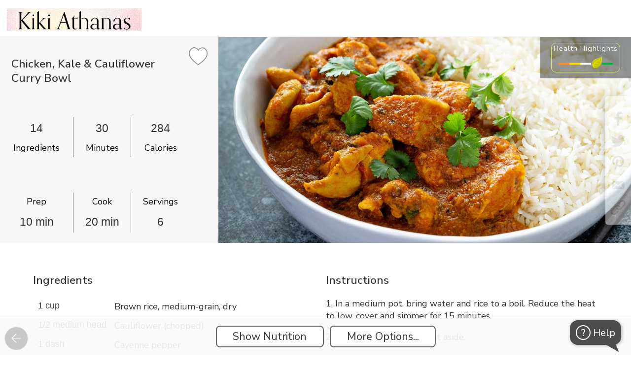

--- FILE ---
content_type: text/html; charset=utf-8
request_url: https://www.mealgarden.com/recipe/chicken-kale--cauliflower-curry-bowl/
body_size: 43834
content:

<!DOCTYPE html>
<html lang="en" xml:lang="en" prefix="og: http://ogp.me/ns#">

<head>
    <meta http-equiv="content-type" content="text/html; charset=utf-8">
    <title>Chicken, Kale &amp; Cauliflower Curry Bowl</title>
    <meta property="og:image" content="https://www.mealgarden.com/media/recipe/2019/09/bbigstock-chicken-curry-with-jasmine-ric-301535368.jpeg">
    <meta property="og:title" content="Chicken, Kale &amp; Cauliflower Curry Bowl">
    <meta property="og:type" content="article">
    <meta property="og:site_name" content="Meal Garden">
    <link rel="icon" href="/media//defaults/favicon32.png">
    <link rel="canonical" href="https://www.mealgarden.com/recipe/chicken-kale--cauliflower-curry-bowl/">
    <meta property="og:url" content="https://www.mealgarden.com/recipe/chicken-kale--cauliflower-curry-bowl/">
    <meta property="og:description" content="">
    <meta property="fb:app_id" content="618252424875068">
    <meta property="fb:admins" content="vlad.chernenko.mealgarden">
    <meta name="twitter:card" content="summary_large_image">
    <meta name="twitter:site" content="@MealGarden">
    <meta name="twitter:image" content="https://www.mealgarden.com/media/recipe/2019/09/bbigstock-chicken-curry-with-jasmine-ric-301535368.jpeg">
    <meta name="p:domain_verify" content="841f5b44344ead85f20013f497f9e8c5"/>  
    <meta name="author" content="Meal Garden Inc.">
    <meta name="description" content="">
    <meta name="keywords" content="">
    <meta name="facebook-domain-verification" content="frp9ru9nx9p7n3i1u31jh8ur4wme4l"/>
    
    <meta name="robots" content="index, follow">
    
 
    <link rel="manifest" href="/manifest.webmanifest?b=3">












    <script>  
    /**
     * Update last_url variable in localStorage with `url` or if not
     * provided the current window.location.href
     * @param url - optional absolute or relative URL to record
     */
    function record_last_url(url) {
        if (!url) {
            url = window.location.href;
        }
        try {
            localStorage.setItem("last_url", url);
            localStorage.setItem("last_url_timestamp", Date.now());
        }
        catch (e) {}
    }
    record_last_url();  

    
    (function(history){
        var pushState = history.pushState;
        history.pushState = function(state, title, url) {
            record_last_url(url);
            return pushState.apply(history, arguments);
        };
        var replaceState = history.replaceState;
        history.replaceState = function(state, title, url) {
            record_last_url(url);
            return replaceState.apply(history, arguments);
        };
    })(window.history);
    </script>

    
    <meta name="viewport" content="width=device-width, initial-scale=1, user-scalable=no, shrink-to-fit=no">



    <link href="//fonts.googleapis.com/css?family=Nunito Sans:600,300" rel="stylesheet" type="text/css">
    <script src="/static/js/webfont-1.6.26.7c96a5f11d97.js"></script>

    <script src="/static/froala_editor/js/froala_editor.min.f37083a3b8a9.js" type="text/javascript"></script>
    <script src="/static/froala_editor/js/froala-django.9451eb475bae.js" type="text/javascript"></script>
    <link rel="stylesheet" href="/static/froala_editor/css/froala_editor.min.8c464fedbb7a.css">
    <link rel="stylesheet" href="/static/froala_editor/css/froala_style.min.fadd52ae69c0.css">
    <link rel="stylesheet" href="/static/froala_editor/css/froala-django.c63e591319d7.css">
    <link rel="stylesheet" href="/static/base-cmp.bfb4b68c14f5.css">

    

<script>
    // global javascript variables that may be used in static js files
    
    
    
    
    
    
    
    
    
    
    
    
    
    var login_url = "/login/",
        rpc_crop_replace_image_url = "/rpc/crop\u002Dreplace\u002Dimage/",
        rpc_add_to_cookbook_url = "/recipe/rpc/add\u002Dto\u002Dcookbook/",
        rpc_remove_from_cookbook_url = "/recipe/rpc/remove\u002Dfrom\u002Dcookbook/",
        cookbook_add_url = "/recipe/cookbook\u002Dadd/",
        rpc_get_week_count_url = "/plan/rpc/get\u002Dweek\u002Dcount/",
        plan_copy_week_url = "/plan/copy\u002Dweek/",
        advanced_search_ui_url = "/recipe/advanced_search_ui/",
        render_image_upload_dialog_url = "/tools/rpc/render_image_upload_dialog/",
        create_recipe_url = "/recipe/edit/",
        save_path_params_url = "/tools/rpc/save_path_params/",
        validate_recaptcha_url = "/tools/rpc/validate_recaptcha/",
        render_tag_explore_url = "/tools/rpc/render_tags_explore_html/",
        main_logo_url = '/static/img/logo_mg_main.4f59648de20c.png',
        flash_swf_url = '/static/plupload/js/Moxie.a9448d4ccb52.swf',
        silverlight_xap_url = '/static/plupload/js/Moxie.c3fd25f16209.xap',
        update_object_url = '/tools/rpc/update-field/',
        dialog_client_links_url = '/practitioner/rpc/render_client_links_dialog/',
        upload_practitioner_files_url = "/practitioner/rpc/upload-practitioner-files/";
</script>


    
    <script src="/static/jquery/jquery-2.2.4.min.2f6b11a7e914.js" type="text/javascript"></script>
    
    <script src="/static/jquery/ui/1.12.1/jquery-ui.min.53faf3303a73.js" type="text/javascript"></script>
    <link href="/static/jquery/ui/1.12.1/jquery-ui.5d34f2218946.css" rel="stylesheet">
    <link href="/static/jquery/ui/1.12.1/jquery-ui.local-overrides.0cdfd68b76b5.css" rel="stylesheet">

    <link href="/static/jquery/jquery-confirm-3.3.4.min.b8c805d1b516.css" rel="stylesheet">
    <script src="/static/jquery/jquery-confirm-3.3.4.min.0e699aff8a60.js"></script>

    <script src="/static/jquery/jquery-dropdown-datepicker.min.6f347246357a.js"></script>

    <script>
        $.extend(jconfirm.pluginDefaults, {
        	useBootstrap: false,
            title: '',
            content: '',
            backgroundDismiss: 'cancel',
            theme: 'mgtheme'
        });
    </script>
    

    <script type="text/javascript" src="/jsi18n/"></script>

    <script src="/static/js/utils.3db2ab7b2494.js" type="text/javascript"></script>
    
    

    <script src="/static/js/intro/intro.min.f073433e4acc.js" type="text/javascript"></script>
    <link rel="stylesheet" href="/static/js/intro/introjs.min.801d75e0ba8c.css"/>

    <script src="/static/js/combo_select.32c282853779.js" type="text/javascript"></script>
    <script src="/static/js/tabselect-0.2.8943c5202301.js" type="text/javascript"></script>
    <script src="/static/js/autocomplete_combobox.e639048d5ae1.js" type="text/javascript"></script>

    <link rel="stylesheet" href="/static/jstree-3.3.10/dist/themes/default/style.min.7894bbb9b020.css" />
    <script src="/static/jstree-3.3.10/dist/jstree.min.d543cbb2ea3f.js"></script>

    

    <script type="application/ld+json">
        {
          "@context": "http://schema.org",
          "@graph": [
            {
              "@type": "Organization",
              "url": "http://home.mealgarden.com/",
              "name": "Meal Garden",
              "logo": "https://www.mealgarden.com/static/img/logo_mg_main.4f59648de20c.png",  
              "sameAs": [
                "https://www.facebook.com/MealGarden",
                "https://www.twitter.com/MealGarden",
                "https://www.linkedin.com/company/2753236",
                "https://www.pinterest.com/mealgarden/",
                "https://www.instagram.com/mealgarden/"
              ]
            },
            {
              "@type": "WebSite",
              "url": "https://www.mealgarden.com",
              "name": "Meal Garden"
            }
          ]
        }
    </script>

    


<!-- Google tag (gtag.js) -->
<script async src="https://www.googletagmanager.com/gtag/js?id=G-E1QKBF5XZG"></script>
<script>
  window.dataLayer = window.dataLayer || [];
  function gtag(){dataLayer.push(arguments);}
  gtag('js', new Date());
  gtag('config', 'G-E1QKBF5XZG');
</script>


<!-- Google Tag Manager -->
<script>(function(w,d,s,l,i){w[l]=w[l]||[];w[l].push({'gtm.start':
new Date().getTime(),event:'gtm.js'});var f=d.getElementsByTagName(s)[0],
j=d.createElement(s),dl=l!='dataLayer'?'&l='+l:'';j.async=true;j.src=
'https://www.googletagmanager.com/gtm.js?id='+i+dl;f.parentNode.insertBefore(j,f);
})(window,document,'script','dataLayer','GTM-WDCZCC7');</script>
<!-- End Google Tag Manager -->



<script>

// =====================================================
// =============== tracking initialization==============

var __user = {is_authenticated:false, id: null, name: '', email: '', role: 'visitor', status: 'free',
              created_at: '', date_joined: null, source: '', is_impersonated: false};




    
    window.intercomSettings = {
        app_id: "kkdppthy",
        
        hide_default_launcher: true,
        custom_launcher_selector: '#intercom_launcher'
    };

    //intercom init
    (function(){var w=window;var ic=w.Intercom;if(typeof ic==="function"){ic('reattach_activator');ic('update',intercomSettings);}else{var d=document;var i=function(){i.c(arguments)};i.q=[];i.c=function(args){i.q.push(args)};w.Intercom=i;function l(){var s=d.createElement('script');s.type='text/javascript';s.async=true;s.src='https://widget.intercom.io/widget/kkdppthy';var x=d.getElementsByTagName('script')[0];x.parentNode.insertBefore(s,x);}if(w.attachEvent){w.attachEvent('onload',l);}else{w.addEventListener('load',l,false);}}})();









    (function(c,a){if(!a.__SV){var b=window;try{var d,m,j,k=b.location,f=k.hash;d=function(a,b){return(m=a.match(RegExp(b+"=([^&]*)")))?m[1]:null};f&&d(f,"state")&&(j=JSON.parse(decodeURIComponent(d(f,"state"))),"mpeditor"===j.action&&(b.sessionStorage.setItem("_mpcehash",f),history.replaceState(j.desiredHash||"",c.title,k.pathname+k.search)))}catch(n){}var l,h;window.mixpanel=a;a._i=[];a.init=function(b,d,g){function c(b,i){var a=i.split(".");2==a.length&&(b=b[a[0]],i=a[1]);b[i]=function(){b.push([i].concat(Array.prototype.slice.call(arguments,
    0)))}}var e=a;"undefined"!==typeof g?e=a[g]=[]:g="mixpanel";e.people=e.people||[];e.toString=function(b){var a="mixpanel";"mixpanel"!==g&&(a+="."+g);b||(a+=" (stub)");return a};e.people.toString=function(){return e.toString(1)+".people (stub)"};l="disable time_event track track_pageview track_links track_forms track_with_groups add_group set_group remove_group register register_once alias unregister identify name_tag set_config reset opt_in_tracking opt_out_tracking has_opted_in_tracking has_opted_out_tracking clear_opt_in_out_tracking people.set people.set_once people.unset people.increment people.append people.union people.track_charge people.clear_charges people.delete_user people.remove".split(" ");
    for(h=0;h<l.length;h++)c(e,l[h]);var f="set set_once union unset remove delete".split(" ");e.get_group=function(){function a(c){b[c]=function(){call2_args=arguments;call2=[c].concat(Array.prototype.slice.call(call2_args,0));e.push([d,call2])}}for(var b={},d=["get_group"].concat(Array.prototype.slice.call(arguments,0)),c=0;c<f.length;c++)a(f[c]);return b};a._i.push([b,d,g])};a.__SV=1.2;b=c.createElement("script");b.type="text/javascript";b.async=!0;b.src="undefined"!==typeof MIXPANEL_CUSTOM_LIB_URL?
    MIXPANEL_CUSTOM_LIB_URL:"file:"===c.location.protocol&&"//cdn4.mxpnl.com/libs/mixpanel-2-latest.min.js".match(/^\/\//)?"https://cdn4.mxpnl.com/libs/mixpanel-2-latest.min.js":"//cdn4.mxpnl.com/libs/mixpanel-2-latest.min.js";d=c.getElementsByTagName("script")[0];d.parentNode.insertBefore(b,d)}})(document,window.mixpanel||[]);
    mixpanel.init('eee26e0121e353d6c95feda93d35b34c');

    mixpanel.identify(__user.id);
    mixpanel.people.set({
        "$email": __user.email,
        "$created": __user.date_joined,
        "$last_login": new Date(),
        "name": __user.name,
        'role': __user.role,
        'status': __user.status,
        'source_key': __user.source
    });





    window.heap=window.heap||[],heap.load=function(e,t){window.heap.appid=e,window.heap.config=t=t||{};var r=document.createElement("script");r.type="text/javascript",r.async=!0,r.src="https://cdn.heapanalytics.com/js/heap-"+e+".js";var a=document.getElementsByTagName("script")[0];a.parentNode.insertBefore(r,a);for(var n=function(e){return function(){heap.push([e].concat(Array.prototype.slice.call(arguments,0)))}},p=["addEventProperties","addUserProperties","clearEventProperties","identify","resetIdentity","removeEventProperty","setEventProperties","track","unsetEventProperty"],o=0;o<p.length;o++)heap[p[o]]=n(p[o])};
    heap.load("2297777394");




// =====================================================
// =============== utility functions ===================
function add_extra_onclick_function(element, fn) {
    var old_handler = element['onclick'] ? element['onclick'] : function() {};
    element['onclick'] = function () { old_handler(); fn(); };
}

// == attaches track event to onclick for each control, that has 'data-track-event' attribute
function attach_track_event($parent) {
	$parent.find('[data-track-event]:not([data-activity-tracking-added])').each(function(){
  	    add_extra_onclick_function(this, send_track_event);
        $(this).attr('data-activity-tracking-added', '1');
  });
}

// sends event tracking data to the 3rd party
// the following element attributes are checked and sent as event attributes:
//          data-track-event - event name (examples: meal_plan_search, search_result_recipes_sort, etc.
//          data-track-target - optional narrows down specific event instance, for example in case of
//                              event being "search_results_sort", the target values can be:
//                              "recent", "health_rating", "time" or "simplicity". If not provided, then
//                              the text content of the event target is sent
function send_track_event() {
    if(event.target === document)
        //guard against events without proper target
        return;

    var $element = $(event.target).closest('[data-track-event]');
    var track_event = $element.attr('data-track-event');
    var track_target =  $element.attr('data-track-target');
    if( typeof track_target === "undefined")
            track_target = $element.text().trim();

    send_track_event_with_details(track_event, track_target);
}

function send_track_event_with_details(track_event, track_target) {

    var state = get_current_state('Undefined');
    var location = window.location.pathname;
    var screen = 'recipe';

    

    
    // mixpanel event is combined from 'screen/[state/]event/target'
    // state is omitted for 'navigation_tab' (since at the firing time it is already set to target state, which is misleading)
    //var state_str = (state !== 'Undefined' && track_event !== 'navigation_tab' ? (state + '/') : '');
    // 'top_bar' events omit screen/state, since they are present on all screens
    //var screen_state_str = (track_event !== 'top_bar' ? (screen + '/' + state_str) : '');
    //var target_str = (track_target.length > 0 ? '/' + track_target : '');

    //var mp_event = screen_state_str + track_event + target_str;
    mixpanel.track(track_event, { action: track_event, target: track_target, screen: screen, location: location, current_state: state });
    
}


</script>


    <script>
        
        $(document).on({
            dragover: function() { return false; },
            drop: function() { return false; }
        });
        var is_pwa = navigator.standalone || window.matchMedia('(display-mode: standalone)').matches;
        window.addEventListener('load', () => {
          // register service workers if supported
           
          if ('serviceWorker' in navigator) {
            // note, that worker js file location defines it's url scope, that's why it has to be fetched from the root
            navigator.serviceWorker.register('/worker_offline_page.js')
          }
          
          
            if (is_pwa && 'False' === 'True') {
            let $cta_html = $(`<div id="enable_notif" class="pwa_install_cta">Enable notifications for this device</div>`);
            $cta_html.appendTo($('body'));
            $('body').addClass('has_pwa_install_cta');

              $('#enable_notif').on('click', () => {
                Notification.requestPermission().then(permission => {
                  if (permission !== 'granted') {
                    console.warn('Notification permission' + permission);
                    return
                  }
                  navigator.serviceWorker.ready.then(reg => {
                    reg.pushManager.getSubscription().then(subscription => {
                      if (subscription ) {
                        console.log('Old subscription found, unsubscribing');
                        subscription.unsubscribe();
                      }
                      reg.pushManager.subscribe({
                        userVisibleOnly: true,
                        applicationServerKey: urlBase64ToUint8Array('BMZPXwJzUGRfS7RvUTPNH0wQ8U0VAuue8Xr-tXr5pYwV7QHKYtcICtQMB1ONpB3rmP1DC8jXh4_76DDAAKsyuuQ'),
                      }).then(subscr => {
                        fetch('/tools/rpc/save_pwa_subscription/', {
                          method: 'POST',
                          body: JSON.stringify(subscr),
                          headers: {
                            'Content-Type': 'application/json',
                            'X-CSRFToken': getCookie('csrftoken'),
                          }
                        });
                        console.log('Subscription created');
                        $('#enable_notif').remove();
                        $('body').removeClass('has_pwa_install_cta');
                      });
                    });
                  });
                });
              });
            }
          
        });

        function urlBase64ToUint8Array(base64String) {
          const padding = '='.repeat((4 - (base64String.length % 4)) % 4);
          const base64 = (base64String + padding).replace(/-/g, '+').replace(/_/g, '/');
          const rawData = window.atob(base64);
          return Uint8Array.from([...rawData].map(char => char.charCodeAt(0)));
        }

        let chat_id = getQueryVariable('show_chat', false);
        
        var screen_tours = new ScreenTours(
            [{"key": "tour/recipe/show", "label": "When recipe screen is shown", "record": {"id": 56, "key": "tour/recipe/show", "is_live": false, "is_for_existing_user": false, "is_for_new_user": true, "steps": [{"url": "", "title": "", "content": "%3Cp%3E%3Cspan%20style%3D%22font-size%3A%2024px%3B%22%3E%3Cstrong%3EReviewing%20a%20recipe%3C%2Fstrong%3E%3C%2Fspan%3E%3C%2Fp%3E%3Cp%3EA%20couple%20of%20quick%20tips%20to%20make%20it%20easy%20for%20you%20to%20work%20with%20recipes.%26nbsp%3B%3C%2Fp%3E", "element": ""}, {"url": "", "title": "", "content": "%3Cp%3E%3Cspan%20style%3D%22font-size%3A%2024px%3B%22%3E%3Cstrong%3EScrolling%3C%2Fstrong%3E%3C%2Fspan%3E%3C%2Fp%3E%3Cp%3E%3Cspan%20style%3D%22font-size%3A%2018px%3B%22%3EScroll%20down%20to%20see%20the%20ingredients%2C%20instructions%2C%20nutrition%20label%2C%20and%20macro%20breakdowns.%26nbsp%3B%3C%2Fspan%3E%3C%2Fp%3E%3Cp%3E%3Cspan%20style%3D%22font-size%3A%2018px%3B%22%3EYou'll%20also%20see%20any%20notes%20or%20tags%20associated%20with%20the%20recipe.%26nbsp%3B%3C%2Fspan%3E%3C%2Fp%3E", "element": ""}, {"url": "", "title": "", "content": "%3Cp%3E%3Cstrong%3E%3Cspan%20style%3D%22font-size%3A%2024px%3B%22%3EDelete%3C%2Fspan%3E%3C%2Fstrong%3E%3C%2Fp%3E%3Cp%3E%3Cspan%20style%3D%22font-size%3A%2018px%3B%22%3EIf%20you%20own%20a%20recipe%2C%20you%20can%20delete%20it.%3C%2Fspan%3E%3C%2Fp%3E", "element": "#screen_action_delete"}, {"url": "", "title": "", "content": "%3Cp%3E%3Cspan%20style%3D%22font-size%3A%2024px%3B%22%3E%3Cstrong%3EEdit%3C%2Fstrong%3E%3C%2Fspan%3E%3C%2Fp%3E%3Cp%3E%3Cspan%20style%3D%22font-size%3A%2018px%3B%22%3EYou%20can%20edit%20any%20recipe%20in%20Meal%20Garden.%20%26nbsp%3B%3C%2Fspan%3E%3C%2Fp%3E%3Cp%3E%3Cspan%20style%3D%22font-size%3A%2018px%3B%22%3EIf%20you%20don't%20own%20the%20recipe%2C%20we'll%20automatically%20make%20a%20copy%20of%20it%20for%20you%20and%20add%20it%20to%20your%20'created%20by'%20folder.%20%3C%2Fspan%3E%3C%2Fp%3E", "element": "#screen_action_edit"}, {"url": "", "title": "", "content": "%3Cp%3E%3Cspan%20style%3D%22font-size%3A%2024px%3B%22%3E%3Cstrong%3EMore%20Options%3C%2Fstrong%3E%3C%2Fspan%3E%3C%2Fp%3E%3Cp%3EClick%20here%20to%20add%20a%20recipe%20to%20a%20plan%2C%20collection%2C%20or%20your%20favorites.%26nbsp%3B%3C%2Fp%3E%3Cp%3EYou%20can%20also%20report%20an%20incorrect%20recipe%20through%20this%20option.%26nbsp%3B%3C%2Fp%3E", "element": "#screen_action_more_options"}, {"url": "", "title": "", "content": "%3Cp%3E%3Cspan%20style%3D%22font-size%3A%2024px%3B%22%3E%3Cstrong%3ESharing%3C%2Fstrong%3E%3C%2Fspan%3E%3C%2Fp%3E%3Cp%3E%3Cspan%20style%3D%22font-size%3A%2018px%3B%22%3EUse%20these%20icons%20to%20share%20a%20recipe%20via%20social%2C%20embed%20it%20on%20your%20website%2C%20or%20email%20the%20recipe.%3C%2Fspan%3E%3C%2Fp%3E", "element": ".social-share.block."}]}, "do_show": false}],
            
            {client_name: '', professional_name: 'Kiki Athanas', business_name: 'Kiki Athanas'},
            
            0
        );
        

        var is_mobile_mode = false;
        var $navigation_controls = null;
        var $page_footer = null;
        var $page_header = null;
        var $bottom_more_menu_content = null;
        var $bottom_more_menu = null;
        var $more_menu_button = null;
        var $top_account_menu_box = null;


        var $body = null;

        function toggle_mobile_more_menu() {
            $bottom_more_menu.toggle();
            $('#mobile_more_menu_curtain').toggle();
        }

        function hide_mobile_more_menu() {
            $bottom_more_menu.hide();
            $('#mobile_more_menu_curtain').hide();
        }

        function show_create_object_popup() {
            show_modal_actions_fork('What would you like to create?', [
                    {label: 'Meal Plan', onclick: 'show_create_plan_modal();', is_main: true, button_class:'has-icon', icon: 'meal-plan', track_event: 'create', track_target: 'plan'},
                    {label: 'Recipe Collection', url: '/recipe/collection-edit/0/', is_main: true, button_class:'has-icon', icon: 'recipe-collection', track_event: 'create', track_target: 'recipe_collection'},
                    {label: 'Recipe', onclick: 'show_create_recipe_modal();', is_main:true, button_class:'has-icon', icon: 'recipe', track_event: 'create', track_target: 'recipe'},
                    {label: 'Custom Food...', is_group: true, is_main: true, button_class:'has-icon', icon: 'custom-food', items: [
                        {label: 'Food Item', url: '/food/edit/?custom=1', is_main: true, button_class:'has-icon', icon: 'custom-food', track_event: 'create', track_target: 'food'},
                        {label: 'Prepared Meal', url: '/food/edit/?is_ready_meal=1&custom=1', is_main: true, button_class:'has-icon',icon: 'meal', track_event: 'create', track_target: 'prepared_meal'},
                        ]
                    },
                    {label: 'Resource...', is_group: true, is_main: true, button_class:'has-icon', icon: 'document', items: [
                        {label: 'Reading Material', url: '/social/article_edit/', is_main: true, button_class:'has-icon', icon: 'note', track_event: 'create', track_target: 'article'},
                        {label: 'Upload a file', is_main: true, button_class:'has-icon relative-position',icon: 'file', track_event: 'create', track_target: 'upload_file', id: 'create_upload_file'},
                        ]
                    }
                
                    ,{label: 'Program', url: '/market/sale-package-professional-edit/', is_main: true, button_class:'has-icon', icon: 'program', track_event: 'create', track_target: 'program'}
                    ,{label: 'Client', onclick: 'show_ajax_form_dialog(\'/practitioner/rpc/render-add-customer-dialog/\', null, null, null, \'create-customer bottom-controls\');', is_main: true, button_class:'has-icon', icon: 'client', track_event: 'create', track_target: 'client'}
                
                    ], true, undefined, 'create_modal');

            let $file_input = $('<input id="create_document_file_input" type="file" multiple style="opacity: 0; position: absolute; top: 0; left: 0; width: 100%; height: 100%; cursor: pointer;">').appendTo('#create_upload_file');
            $file_input.on('change', function() {
                upload_document_file('create_document_file_input', function(ids) {
                    let url_template = '/practitioner/practitioner_document_file_edit/999/'
                    if(Array.isArray(ids) && ids.length)
                        window.location = url_template.replace('999', ids[0]);
                    else
                        jError('Please try again later. If this issue persists, please contact support.', 'There was a problem adding file');
                });
            });
        }

        function show_create_plan_modal(url_params) {
            if(typeof url_params === 'undefined')
                url_params = {};

            show_ajax_form_dialog('/plan/rpc/render-create-template-dialog/', null, url_params, null, 'create-plan bottom-controls');
        }

        // to reduce flickering apply branding (css should be loaded by now)
        
        apply_branding({
            color_background: '#ece1e7',
            color_text: '#888888',
            color_button_background: 'rgba(250, 250, 250, 0.5)',
            color_highlight_button_background: '#ffe5f4',
            font: 'Nunito Sans'
        });
        
        __default_branding.logo = main_logo_url;  //have to store this default directly

        
        

        var __model_content_type_ids = {
            'Recipe': 34,
            'PlanRecipe': 149
        };

        var __support_entries = {"practitioner": null, "programs": []};

        function consumer_help_choice() {
            if(__support_entries.practitioner || __support_entries.programs.length) {
                let btns = [];
                if(__support_entries.practitioner)
                    btns.push({
                        label: 'Contact {0}'.format(__support_entries.practitioner.name),
                        onclick: 'show_chat_dialog({0})'.format(__support_entries.practitioner.user_id),
                        is_main: true,
                        before_message: '<br/>&nbsp;For any question about your nutritional journey:',
                        id: 'help_popup_user_{0}'.format(__support_entries.practitioner.user_id)
                    });

                if(__support_entries.programs.length) {
                    for (let se of __support_entries.programs) {
                        if(btns.length > 3) break;
                        btns.push({
                            label: 'Contact {0}'.format(se.user_name),
                            onclick: 'show_chat_dialog({0})'.format(se.user_id),
                            is_main: true,
                            before_message: '<br/>&nbsp;For any question about {0}:'.format(se.name),
                            id: 'help_popup_user_{0}'.format(se.user_id)
                        });
                    }
                }

                btns.push({
                    label: 'Contact technical support',
                    onclick: '$(\'#intercom_launcher\').click();',
                    is_main: false,
                    before_message: '<br/><br/>&nbsp;For technical issues with the app:'});

                show_modal_actions_fork('Get Help', btns, false, undefined, 'selector_select');

                // show notification markers
                if(check_for_notifications.counts) {
                    for (let count of check_for_notifications.counts.unread_counts) {
                        let $btn = $('#help_popup_user_' + count.user_id);
                        $btn.addClass('has_own_notification_marker'); //.append('<span class="unread-count notification_marker"></span>')
                    }

                }
            }
            else {
                $('#intercom_launcher').click();
            }
        }

        $(document).ready(function()
        {
            
            

            
            // class can be applied only after the DOM was built
            apply_branding({ color_class: 'dark_text' });
            

            $body = $('body');
            $bottom_more_menu = $('#mobile_more_menu_holder');
            $more_menu_button = $('#more_menu_button');

            //ensure page reloaded on 'back' after ajax or pushState usage
            window.onpopstate = function(e){
                if(e.state)
                    location.reload(true);
            };

            $navigation_controls = $('#navigation_controls');
            $page_footer = $('#page_footer');
            $page_header = $('#page_header');
            $top_account_menu_box = $('#top_account_menu_box');

            

            $(document).click(function(e) {
                if(!e)
                    e = window.event;
                if(e.target != $more_menu_button[0] && $bottom_more_menu.is(':visible'))
                    hide_mobile_more_menu();
                if(e.target != $top_account_menu_box[0] && $top_account_menu_box.is(':visible'))
                    $top_account_menu_box.hide();
            });
            $bottom_more_menu.click(function(event) {
                event.stopPropagation();
                if(event.target !== event.currentTarget)  // click happened on one of the actions
                    hide_mobile_more_menu();
            });

            

            attach_track_event($navigation_controls);
            
            $( '#body_container_for_load' ).tooltip({
                track: true,
                position: { my: "left+15 top+5", at: "center bottom+5" },
                content: function() { return $(this).attr('title'); }
            });
            

            MGHistory.push_current_screen();
            console.log('base loaded');

            

            if(__ScreenTours_instance) {
                const tours_show = $('<div class="link disabled" id="tours_show" data-track-event="top_bar">Show Screen Tour</div>');
                if ($('#main_link_tutorials').length)
                    tours_show.insertBefore($('#main_link_tutorials').parent());
                else
                    tours_show.insertAfter($('#main_link_settings').parent());
            }
        });

        function sendError(e) {
            e.stopPropagation();
            const history = MGHistory.retrieve_session_variable();
            var history_str = '';
            if (history) {
                for (h = 0; h < history.length; h++) {
                    history_str += '\n' + history[h].href;
                }
            }
            errorData = {
                timeStamp: new Date(e.timeStamp).toTimeString(),
                target: e.target.toString(),
                currentTarget: e.currentTarget.toString(),
                bubbles: e.bubbles,
                isTrusted: e.isTrusted,
                history: history_str,
            };
            if (e.error) {
                errorData['name'] = e.error.name;
                errorData['message'] = e.error.message;
                errorData['stack'] = e.error.stack;
                errorData['fileName'] = e.error.fileName;
            } else if (e.reason) {
                errorData['name'] = e.type;
                errorData['message'] = e.reason.message;
                errorData['stack'] = e.reason.stack;
            }
            if (errorData.name && errorData.message) {
                $.ajax({
                    type: "POST",
                    url: "/mail/send_js_errors/",
                    data: errorData,
                    success: function(response) {},
                    error: function(error) { jError(); }
                });
            }
        }

        window.addEventListener("error", function (e) {
            sendError(e);
            return false;
        })

        window.addEventListener('unhandledrejection', function (e) {
            sendError(e);
        })
    </script>

    

<script type="application/ld+json">
{
  "@context": "https://schema.org/",
  "@type": "Recipe",
  "name": "Chicken, Kale &amp; Cauliflower Curry Bowl",
  "author": {
    "@type": "Person",
    "name": "Kiki Athanas"
  },
  "datePublished": "2016-04-28",
  "description": "",
  "prepTime": "PT10M",
  "cookTime": "PT20M",
  "totalTime": "PT30M",
  "recipeYield": "6 servings",
  "recipeIngredient": [
    "1 cup Brown rice, medium-grain, dry",  
    "1/2 medium head Cauliflower",  
    "1/8 tsp Cayenne pepper",  
    "1 lb Chicken, ground, lean",  
    "1 tbsp Coconut oil",  
    "1 tbsp Curry powder",  
    "3 clove(s) Garlic",  
    "1 tsp Ginger, ground",  
    "4 cup Kale",  
    "1 tbsp Lemon juice",  
    "1/8 tsp Sea Salt",  
    "2 tbsp Soy sauce, tamari",  
    "2 cup Water",  
    "1 medium Yellow onion"  
    ],
   "recipeInstructions": "1. In a medium pot, bring water and rice to a boil. Reduce the heat to low, cover and simmer for 15 minutes.2. Mince the garlic and set it aside.3. Meanwhile, add the package of ground chicken to a large skillet and brown the meat over medium heat until it is cooked through and no longer pink inside (about 5 minutes). Remove the chicken from the skillet and set it aside. Drain the liquid and fat from the pan.4. Melt the coconut oil in the same skillet over medium-high heat.5. Add the garlic and onions and saut&amp;eacute; until soft, about 3 minutes.6. Add the cauliflower and continue to cook over medium-high heat, stirring frequently. When the cauliflower is fork tender, add the kale, tamari and lemon juice.7. Add the chicken and spices and stir the mixture until thoroughly combined. Reduce the heat to medium-low and place a lid on the skillet.8. When the kale is wilted, about 3 minutes, turn the heat off and remove the skillet from the stove.9. Fluff the rice with a fork and remove from heat.10. To serve, plate the Curry Chicken on a bed of brown rice.&amp;nbsp;"
}
</script>


<link rel="stylesheet" type="text/css" href="/static/jquery/evol.colorpicker.53d4b30f7b44.css" />
<script src="/static/jquery/evol.colorpicker.ad7aa12ae048.js" type="text/javascript"></script>


<script type="text/javascript">

__url_render_pin_popup_content = "/practitioner/rpc/render-practitioner-content/";
function show_quick_recipe_add_dialog(type, recipe_ids, done_callback, no_recipes_message='Please select some recipes by clicking on checkboxes on top of the images first.') {
    if(!recipe_ids.length && !all_checked) {
        jAlert(no_recipes_message, 'Nothing Selected');
        return;
    }

    show_quick_recipe_add_dialog.settings = {
        collection: {
        	name: "Collection",
            add_url: "/recipe/rpc/add-recipes-to-collection/",
            edit_url: "/recipe/collection-edit/0000/",
            input_length: 100
        },
        mealplan: {
        	name: "Meal Plan",
            add_url: "/plan/rpc/quick-schedule-recipe/",
            edit_url: "/plan/template-schedule-edit/0000/",
            input_length: 100
        }
    }[type];

    show_quick_recipe_add_dialog.params = {
        type: type,
        recipe_ids: recipe_ids,
        done_callback: done_callback
    };

	let url = __url_render_pin_popup_content + "?types=";
	switch(type) {
		case('mealplan'):
			url += 'p';
			break;
		case('collection'):
			url += 'c';
			break;
	}
	show_ajax_dialog(url, 'expert-content bottom-controls top-header no-close', init_quick_recipe_add_dialog);
}

function init_quick_recipe_add_dialog() {
    init_quick_recipe_add_dialog.$container = $('.modal-dialog.expert-content');
	init_quick_recipe_add_dialog.$container.find('.object-card').addClass('clickable').click(function() {
        $(event.target).closest('.object-card').toggleClass('selected');
        let has_checked = init_quick_recipe_add_dialog.$container.find('.object-card.selected').length > 0;
        $('#pin_button').toggleClass('highlight', has_checked).toggleClass('disabled', !has_checked);
    });

    $('<div class="app-button-main" onclick="closeModalDialog(); create_object_to_add();">Create New</div>').insertBefore('#pin_button');
    $('#popup_practitioner_content_title_action').text('to add to');
    $('#pin_button').click(function() {
		let selected_ids = [];
		init_quick_recipe_add_dialog.$container.find('.object-card.selected').each(function(){
            selected_ids.push($(this).attr('data-id'));
		});
        if (!selected_ids.length && !all_checked) {
            $.alert({boxWidth: '90%', type: 'narrow', useBootstrap: false, title:'Nothing Selected'});
            return;
        }

		init_quick_recipe_add_dialog.$container = null;
		closeModalDialog();
        do_add_to_target_object(selected_ids);
	});
}

function create_object_to_add() {
    let html = `
        <form action="" class="jconfirm-prompt">
            <div class="full-prompt-row">
                <label for="add_to_object_name_input">{0} Name:</label>
                <div class="input-box"><input autofocus type="text" id="add_to_object_name_input" name="add_to_object_name_input" required maxlength="{1}"></div>
            </div>
        </form>`.format(show_quick_recipe_add_dialog.settings.name, show_quick_recipe_add_dialog.settings.input_length)

    $.confirm({
        boxWidth: '90%',
        type: 'wide',
        useBootstrap: false,
        title: 'Enter new {0} name'.format(show_quick_recipe_add_dialog.settings.name.toLowerCase()),
        content: html,
        buttons: {
            cancel: {
                text: "Cancel",
                action: function () {}
            },
            create: {
                text: "Create",
                btnClass: 'btn-main',
                action: function () {
                    let $form = this.$content.find("form:first");
                    if (!$form[0].reportValidity()) return false;  // keep modal open
                    do_add_to_target_object(undefined, $('#add_to_object_name_input').val());
                }
            }
        },
        onContentReady: function () {
            // bind to events
            let jc = this;
            this.$content.find('form').on('submit', function (e) {
                // if the user submits the form by pressing enter in the field.
                e.preventDefault();
                jc.$$create.trigger('click'); // reference the button and click it
            });
        }
    });
}

function do_add_to_target_object(selected_ids, new_name) {
    let url_params = {recipe_ids: show_quick_recipe_add_dialog.params.recipe_ids};
    if (typeof all_checked !== 'undefined' && all_checked) {
        url_params.all_checked = true;
        url_params = {...url_params, ...get_search_args()};
    }
    let add_to_count = 1;
    let is_create_new = !Array.isArray(selected_ids);
    if(!is_create_new) {
        url_params.ids = selected_ids;
        add_to_count = selected_ids.length;
    }
    else if(typeof new_name === 'string')
        url_params.new_name = new_name;

    show_ajax_wait_indicator();
    $.ajax({
        url: show_quick_recipe_add_dialog.settings.add_url,
        method: "POST",
        data: url_params
    })
    .done(function(data) {
        let recipe_count = data.recipe_count;
        if(data.total_count > 1)
            finish_quick_add(recipe_count, add_to_count);
        else if(show_quick_recipe_add_dialog.params.type === 'collection')
            finish_quick_add(recipe_count, add_to_count, data.collection.id, data.collection.name);
        else if(show_quick_recipe_add_dialog.params.type === 'mealplan')
            finish_quick_add(recipe_count, add_to_count, data.mealplan.id, data.mealplan.name);

        if(typeof show_quick_recipe_add_dialog.params.done_callback === 'function')
            show_quick_recipe_add_dialog.params.done_callback();
    })
    .fail(function() { jError(); })
    .always(function() { hide_ajax_wait_indicator(); });
}

function finish_quick_add(recipe_count, add_to_count, object_id, object_name) {
    if( typeof show_quick_recipe_add_dialog.params.done_callback === 'function' )
        show_quick_recipe_add_dialog.params.done_callback();

    let message = '{0} recipe(s) were added'.format(recipe_count);
    if(typeof object_name === 'string')
        message += ' to the &ldquo;{0}&rdquo; {1}'.format(object_name, show_quick_recipe_add_dialog.settings.name.toLowerCase());
    else if(add_to_count)
        message += ' to {0} {1}(s).'.format(add_to_count, show_quick_recipe_add_dialog.settings.name.toLowerCase());

    let prompt_buttons = {
        done: {
            text: "Done",
            action: function(){}
        }
    }
    if(typeof object_id !== 'undefined') {
        prompt_buttons.edit = {
            text: "Edit "+ show_quick_recipe_add_dialog.settings.name,
            btnClass: 'btn-main',
            action: function(){ window.location.href = show_quick_recipe_add_dialog.settings.edit_url.replace(/0000/g, object_id); }
        }
    }

    $.confirm({
        boxWidth: '90%',
        type: 'wide',
        useBootstrap: false,
        title: 'Success!',
        content: message,
        backgroundDismiss: 'done',
        buttons: prompt_buttons
    });
}

function change_slot_names(sab_id, sal_id, sad_id, names_id){
    "use strict";
    // get slot counts and pre-fill with default names "Snack 1", "Snack 2"
    var sab_count = parseInt($("#" + sab_id).val()) || 0,
        sal_count = parseInt($("#" + sal_id).val()) || 0,
        sad_count = parseInt($("#" + sad_id).val()) || 0,
        form_fields = '',
        i, field_name, json_data;

    var total_count = (sab_count + sal_count + sad_count);

    try {
        json_data = JSON.parse($("#" + names_id).val());
    } catch (error) {
        json_data = {};
    }

    form_fields += '<div class="section-separator"><h3>Breakfast</h3></div>';
    for (i = 1; i <= sab_count; i++) {
        field_name = 'b' + i;
        form_fields += '<div class="form-row compact"><input type="text" name="' + field_name + '" value="'+(field_name in json_data?json_data[field_name]:'Snack ' + i)+ '" maxlength="100"></div>';
    }

    form_fields += '<div class="section-separator"><h3>Lunch</h3></div>';
    for (i = 1; i <= sal_count; i++) {
        field_name = 'l' + i;
        form_fields += '<div class="form-row compact"><input type="text" name="' + field_name + '" value="'+(field_name in json_data?json_data[field_name]:'Snack ' + i)+ '" maxlength="100"></div>';
    }

    form_fields += '<div class="section-separator"><h3>Dinner</h3></div>';
    for (i = 1; i <= sad_count; i++) {
        field_name = 'd' + i;
        form_fields += '<div class="form-row compact"><input type="text" name="' + field_name + '" value="'+(field_name in json_data?json_data[field_name]:'Snack' + i)+ '" maxlength="100"></div>';
    }

    if (!total_count) {
        form_fields = '<div class="pad center-align" style="margin:2em 0">No snack slots have been added.  Add them first before trying to rename them.</div>';
    }

    showModalDialog(
        '<div class="modal-header"><h2>Change Snack Slot Names</h2></div>' +
        '<div class="slot_name_form black"><form id="slot_name_form">' +
            '<div class="edit-form small-form center-align"><br/>' + form_fields + '</div>' +
            '<br/>' +
        '</form>' +
        '<div class="modal-controls">' +
            (total_count ? '<div class="app-button-main center-h" onclick="$(\'#slot_name_form\').submit();">Apply</div>' : '') +
            '<div class="app-button-main" onclick="closeModalDialog(undefined, \'slot_name_prompt\')">Close</div>' +
        '</div>' +
        '</div>',
        'top-header bottom-controls no-close',
        undefined, undefined, undefined, undefined,
        'slot_name_prompt'
    );
    $("#slot_name_form")
        .on("keydown", ":input:not(textarea):not(:submit)", function(event) {
            if (event.key === "Enter") event.preventDefault();  // prevent submit on "enter"
        })
        .on('submit', function() {
            var json_data = {};
            $.map($(this).serializeArray(), function(n, i){
                var val = n.value.trim(),
                    count = n.name[n.name.length-1];
                if (val !== "Snack " + count) {  // not default name
                    json_data[n.name] = val;
                }
            });
            closeModalDialog(undefined, 'slot_name_prompt');  // NB: empties form
            var $input = $("#" + names_id);
            $input.val(JSON.stringify(json_data));
            $input.trigger('change');
            return false;
        })
        .find('input:visible').first().focus();
}

function show_user_agent_data() {
    showModalDialog(
        "<div style='padding: 2em;'>" +
        "<div>is_mobile: False</div> " +
        "<div>is_tablet: False</div> " +
        "<div>is_touch_capable: False</div> " +
        "<div>is_pc: True</div> " +
        "<div>is_bot: False</div> " +
        "<div>----------------------</div>" +
        "<div>browser: Browser(family=&#x27;ClaudeBot&#x27;, version=(1, 0), version_string=&#x27;1.0&#x27;)</div> " +
        "<div>family: ClaudeBot</div> " +
        "<div>version: (1, 0)</div> " +
        "<div>version_string: 1.0</div> " +
        "<div>----------------------</div>" +
        "<div>os: OperatingSystem(family=&#x27;Mac OS X&#x27;, version=(10, 15, 7), version_string=&#x27;10.15.7&#x27;)</div> " +
        "<div>os family: Mac OS X</div> " +
        "<div>os version: (10, 15, 7)</div> " +
        "<div>os.version_string: 10.15.7</div> " +
        "<div>----------------------</div>" +
        "<div>device: Device(family=&#x27;Mac&#x27;, brand=&#x27;Apple&#x27;, model=&#x27;Mac&#x27;)</div> " +
        "<div>device family: Mac</div>" +
        "</div>"
    );
}


function show_team_member_select_popup(select_callback, team_id=0) {
    let team_id_param = team_id ? team_id : 0;
    let url = '/user/rpc/render-input-user-email-dialog/';
    if(team_id_param)
            url += '?team_id={0}&title=Find a team member'.format(team_id_param);
    show_ajax_dialog(url, 'user-email-input top-title bottom-controls top-header no-close', function () {
        $('#user_email_popup_save')
            .text('Select')
            .on('click', function () {
                if(typeof select_callback === 'function')
                    select_callback(parseInt($('#user_email_popup_user_id').val()), $('#user_email_popup_user_name').val(), $('#user_email_popup_user_email').val());
                closeModalDialog();
        });
    });
}


function show_share_choice(object_type, object_id) {
    let actions = [
            {label: 'Home Page', onclick: 'do_add_to_home_board(\'{0}\', {1});'.format(object_type, object_id), is_main: true, button_class:'has-icon', icon: 'home', track_event: 'share', track_target: 'home_board'},
            {label: 'Client(s)', onclick: 'show_share_client_select_popup(\'{0}\', {1});'.format(object_type, object_id), is_main: true, button_class:'has-icon', icon: 'client', track_event: 'share', track_target: 'client'},
            {label: 'Program(s)', onclick: 'show_share_program_select_popup(\'{0}\', {1});'.format(object_type, object_id), is_main: true, button_class:'has-icon', icon: 'program', track_event: 'share', track_target: 'program'}
            ];
    show_modal_actions_fork('Where would you like to share?', actions, true, undefined, 'create_modal');
}


function __make_data_param(object_type, object_id, board_ids) {
    let data ={ boards: board_ids }
    switch(object_type) {
        case 'recipe_collection':
            data.recipe_collection = object_id;
            break;
        case 'plan_template':
            data.plan_template = object_id;
            break;
        case 'sale_package':
            data.sale_package = object_id;
            break;
        case 'article':
            data.article = object_id;
            break;
        case 'file':
            data.file = object_id;
            break;
        default:
            return null;
    }
    return data;
}


function do_add_to_home_board(object_type, object_id) {
    show_ajax_wait_indicator();
    let data = __make_data_param(object_type, object_id, []);
    if(!data)
        return;

    $.ajax({
        url: "/practitioner/rpc/pin-content-item-to-boards/",
        method: "POST",
        data: data
    })
    .done(function () {
        $.alert({ boxWidth: '90%', type: 'narrow', useBootstrap: false, title: 'Successfully added.', content: '' });
    })
    .fail(function(){
        jError();
    })
    .always(function(){
        hide_ajax_wait_indicator();
    });
}


function show_share_client_select_popup(object_type, object_id) {
    let url = '/practitioner/rpc/render_select_clients_dialog/';
    show_ajax_dialog(url, 'user-email-input top-title bottom-controls top-header no-close', function () {
        $('#client_find_popup_save')
            .text('Select')
            .on('click', function () {
                let board_ids = [];
                let client_ids = [];
                for(let i=0; i<__client_find_popup_selected_clients.length; i++) {
                    board_ids.push(__client_find_popup_selected_clients[i].board_id);
                    client_ids.push(__client_find_popup_selected_clients[i].id);
                }
                closeModalDialog();

                let data = __make_data_param(object_type, object_id, board_ids);
                if(!data || !board_ids.length)
                    return;

                show_ajax_wait_indicator();
                $.ajax({
                    url: "/practitioner/rpc/pin-content-item-to-boards/",
                    method: "POST",
                    data: data
                })
                .done(function(){
                    $.confirm({
                        boxWidth: '90%',
                        type: 'narrow',
                        useBootstrap: false,
                        title: "Successfully added",
                        content: "Do you want to notify your client(s) about added content?",
                        buttons: {
                            notify: {
                                btnClass: 'btn-main',
                                text: 'Notify',
                                action: function(){
                                    send_client_email(client_ids, undefined, 'new_materials_notification');
                                }
                            },
                            close: {
                                btnClass: 'btn-default',
                                text: 'Done',
                                action: function(){}
                            }
                        }
                    });
                })
                .fail(function(){
                    jError();
                })
                .always(function(){
                    hide_ajax_wait_indicator();
                });
        });

        $('#client_find_popup_create')
            .text('Create New')
            .on('click', function () {
                closeModalDialog();
                show_ajax_form_dialog(
                    '/practitioner/rpc/render-add-customer-dialog/?add_content_type={0}&add_content_id={1}'.format(object_type, object_id),
                    null, null, null, 'create-customer bottom-controls'
                );
        });
    });
}


function send_client_email(client_ids, user_ids, template, explainer_message, title, cta_url, cta_text, success_callback) {
    let data = {}
    if(typeof client_ids !== 'undefined')
        data.customers = client_ids;
    if(typeof user_ids !== 'undefined')
        data.users = user_ids;
    if(typeof template === 'string')
        data.template = template;
    if(typeof cta_url === 'string')
        data.cta_url = cta_url;
    if(typeof cta_text === 'string')
        data.cta_text = cta_text;

    show_ajax_wait_indicator();
    show_ajax_form_dialog(
        '/practitioner/rpc/new_email_popup/',
        function() {
            $.alert({
                    boxWidth: '90%',
                    type: 'narrow',
                    useBootstrap: false,
                    title: 'Message(s) sent successfully.',
                    content: ''
                });
            closeModalDialog();
            if(typeof success_callback === 'function')
                success_callback();
        },
        data,
        function () {
            if(typeof explainer_message === 'string')
                $('#email_popup_explainer').text(explainer_message).show();
            if(typeof title === 'string')
                $('#email_popup_title').text(title);
            hide_ajax_wait_indicator();
        },
        'top-header bottom-controls no-close'
    );
}

function get_customer_invitation_link(customer_id) {
    "use strict";
    show_ajax_wait_indicator();
    $.ajax({
        url: '/practitioner/rpc/invite-customer/',
        method: "POST",
        dataType: "json",
        data: { customer_id: customer_id }
    })
    .always(hide_ajax_wait_indicator)
    .done(function(data){
        switch(data.status) {
            case 'success':
                show_copy_to_clipboard_popup([{text: data.url, label: null, is_group: false, group_label: null}], 'Invitation Link')
                break;
            case 'error':
                jError(data.message);
                break;
        }
    })
    .fail(function(xhr){ jError(); });
}

function add_users_to_program(program_id, user_ids, success_callback, days_free=-1, recommendations=false){
    let data = {
        package_id: program_id,
        user_ids: user_ids,
        recommendations: recommendations,
    }

    if(days_free >= 0)
        data.days_free = days_free;

    $.ajax({
        url: "/market/rpc/add-package-users/",
        method: "POST",
        dataType: "json",
        data: data
    })
    .done(function(data) {
        $.alert({boxWidth: '90%', type: 'narrow', useBootstrap: false, title: 'Success', content: data.message});
        if(typeof success_callback === 'function')
            success_callback();
    })
    .fail(function(jqXHR) {
        var message = jqXHR.responseJSON ? jqXHR.responseJSON.message : 'Some error occurred.';
        jError(message);
    });
}

function delete_package_users(package_id, user_ids, done_callback) {
    $.confirm({
        boxWidth: '90%',
        type: 'narrow',
        useBootstrap: false,
        title: "Delete Program Users",
        content: `Are you sure you want to remove selected users from this program?
            <input type="checkbox" id="remove_rec_board" class="black pretty" checked="true"><label for="remove_rec_board" style="margin: 9px 0;">Also remove program from their recommendations</label>
        `,
        backgroundDismiss: 'no',
        buttons: {
            no: {
                text: "No",
                action: function(){}
            },
            yes: {
                text: "Yes",
                btnClass: 'btn-main',
                action: function(){
                    $.ajax({
                        url: "/market/rpc/delete-package-user/",
                        method: "POST",
                        data: { package_id: package_id, users: user_ids, recommendations: $('#remove_rec_board').is(':checked') }
                    })
                    .done(function(data) {
                        let title = (data.status === 'success' ? 'Success' : 'Could not remove');
                        $.alert({boxWidth: '90%', type: 'narrow', useBootstrap: false, title: title, content: data.message});
                        if(typeof done_callback === 'function')
                            done_callback(data);
                    })
                    .fail(function() { jError(); });
                }
            }
        }
    });
}

function show_share_program_select_popup(object_type, object_id) {
    let url = '/market/rpc/render_select_programs_dialog/';
    show_ajax_dialog(url, 'user-email-input top-title bottom-controls top-header no-close', function () {
        $('#program_find_popup_save')
            .text('Select')
            .on('click', function () {
                let board_ids = [];
                for(let i=0; i<__program_find_popup_selected_programs.length; i++) {
                    board_ids.push(__program_find_popup_selected_programs[i].board_id);
                }
                closeModalDialog();

                let data = __make_data_param(object_type, object_id, board_ids);
                if(!data || !board_ids.length)
                    return;

                show_ajax_wait_indicator();
                $.ajax({
                    url: "/practitioner/rpc/pin-content-item-to-boards/",
                    method: "POST",
                    data: data
                })
                .done(function(){
                    $.alert({ boxWidth: '90%', type: 'narrow', useBootstrap: false, title: 'Added successfully.', content: '' });
                })
                .fail(function(){
                    jError();
                })
                .always(function(){
                    hide_ajax_wait_indicator();
                });
        });
    });
}



function print_plan_calendar() {
    var params = {
        template_id: 0,
    };
    let $scale = $('#scale_input');
    if($scale.length);
        params.scale = $scale.val();

    window.open(
        '/shopping/calendar-pdf/' + dictionaryToQueryParamString(params) ,
        '_blank'
    );
}


function print_plan(options, confirm_html) {

    var params = {
        
            y: year_param,
            w: week_param,
        
        options: options
    };

    let $scale = $('#scale_input');
    if($scale.length);
        params.scale = $scale.val()

	$.ajax({
		url: '/shopping/schedule-pdf/',
		cache: false,
		dataType: 'text',
		data: params
	}).done(function(result, status) {
	    do_popup_help_topic_content(confirm_html, false, false, 'Your PDF is being generated.', true);
	}).fail(function(){ jError();
	}).always(function(){
    });
}


function check_duplicate_field_value(object_type, object_id, field, value, $output, exists_message, doesnt_exist_message, callback) {
    check_duplicate_field_value.callback = callback;
    $.ajax({
        url: '/tools/rpc/check_duplicate_field/',
        type: "GET",
        dataType: "json",
        data: {
            object_type: object_type,
            object_id: object_id,
            field: field,
            value: value
        }
    })
    .done(function(data){
        if(typeof check_duplicate_field_value.callback === 'function') {
            check_duplicate_field_value.callback(data);
            check_duplicate_field_value.callback = null;
        }
        else {
            if (data.exists)
                $output.html(exists_message);
            else
                $output.html(typeof doesnt_exist_message === 'string' ? doesnt_exist_message : '');
        }
    });
};


function exclude_content_from_platform_prompt(content_type, content_ids, callback) {
    if (typeof callback === "undefined") callback = $.noop;
	$.confirm({
        boxWidth: '90%',
        type: 'narrow',
        useBootstrap: false,
        title: 'Are you sure you want to remove selected {0}(s) from your Platform Dataset?'.format(content_type),
        content: '',
        buttons: {
            cancel: {
                text: "Cancel",
                action: function(){}
            },
            remove: {
                text: "Remove",
                btnClass: 'btn-main',
                action: function(){
                    exclude_platform_content(content_type, content_ids, callback)
                }
            }
        }
    });
}

function exclude_platform_content(content_type, content_ids, callback) {
    let data = {}
    switch(content_type) {
        case 'recipe':
            data.recipes = content_ids
            break;
        case 'recipe collection':
            data.recipe_collections = content_ids
            break;
        case 'meal plan':
            data.plan_templates = content_ids
            break;
    }
    $.ajax({
        url: '/practitioner/rpc/exclude-platform-content/',
        method: "POST",
        data: data
    }).done(function() {
        $.alert({ boxWidth: '90%', type: 'narrow', useBootstrap: false, title: 'Successfully removed {0}(s).'.format(content_type), content: ''});
        if(typeof callback === 'function')
            callback(content_type, content_ids);
    });
}

function add_content_to_platform_prompt(content_type, content_ids, callback) {
    if (typeof callback === "undefined") callback = $.noop;
	$.confirm({
        boxWidth: '90%',
        type: 'narrow',
        useBootstrap: false,
        title: 'Are you sure you want to add selected {0}(s) to your Platform Dataset?'.format(content_type),
        content: '',
        buttons: {
            cancel: {
                text: "Cancel",
                action: function(){}
            },
            add: {
                text: "Add",
                btnClass: 'btn-main',
                action: function(){
                    add_platform_content(content_type, content_ids, callback)
                }
            }
        }
    });
}


function add_platform_content(content_type, content_ids, callback) {
    let data = {}
    switch(content_type) {
        case 'recipe':
            data.recipes = content_ids
            break;
        case 'recipe collection':
            data.recipe_collections = content_ids
            break;
        case 'meal plan':
            data.plan_templates = content_ids
            break;
    }
    $.ajax({
        url: '/practitioner/rpc/include-platform-content/',
        method: "POST",
        data: data
    }).done(function() {
        $.alert({ boxWidth: '90%', type: 'narrow', useBootstrap: false, title: 'Successfully added {0}(s).'.format(content_type), content: ''});
        if(typeof callback === 'function')
            callback();
    });
}


function add_content_to_community_prompt(content_type, content_ids, callback, team_name) {
    if (typeof callback === "function")
        add_content_to_community_prompt.callback = callback;
    else
        add_content_to_community_prompt.callback = null;
	$.confirm({
        boxWidth: '90%',
        type: 'narrow',
        useBootstrap: false,
        title: 'Are you sure you want to make selected {0}(s) available to {1} community?'.format(content_type, team_name),
        content: '',
        buttons: {
            cancel: {
                text: "Cancel",
                action: function(){}
            },
            add: {
                text: "Add",
                btnClass: 'btn-main',
                action: function(){
                    let data = {}
                    let url = '';
                    switch(content_type) {
                        case 'recipe':
                            data.recipe_ids = content_ids;
                            url = '/practitioner/rpc/add_recipes_to_community_board/';
                            break;

                    }
                    $.ajax({
                        url: url,
                        method: "POST",
                        data: data
                    }).done(function(data) {
                        if(data.status === 'success') {
                            if (data.added_count)
                                jAlert('Successfully added {0} {1}(s).'.format(data.added_count, content_type), 'Success');
                            else
                                jAlert('There were no {0}s that you own to add.'.format(content_type), 'Message');
                        }
                        else
                            jAlert(data.message, 'Could not add');
                        if(add_content_to_community_prompt.callback)
                            add_content_to_community_prompt.callback();
                    });
                }
            }
        }
    });
}


function remove_content_from_community_prompt(content_type, content_ids, callback, team_name) {
    if (typeof callback === "function")
        remove_content_from_community_prompt.callback = callback;
    else
        remove_content_from_community_prompt.callback = null;
	$.confirm({
        boxWidth: '90%',
        type: 'narrow',
        useBootstrap: false,
        title: 'Are you sure you want to remove selected {0}(s) from {1} community?'.format(content_type, team_name),
        content: '',
        buttons: {
            cancel: {
                text: "Cancel",
                action: function(){}
            },
            remove: {
                text: "Remove",
                btnClass: 'btn-main',
                action: function(){
                    let data = {}
                    let url = '';
                    switch(content_type) {
                        case 'recipe':
                            data.recipe_ids = content_ids;
                            url = '/practitioner/rpc/remove_recipes_from_community_board/';
                            break;

                    }
                    $.ajax({
                        url: url,
                        method: "POST",
                        data: data
                    }).done(function(data) {
                        if(data.status === 'success') {
                            if (data.removed_count)
                                jAlert('Successfully removed {0} {1}(s).'.format(data.removed_count, content_type), 'Success');
                            else
                                jAlert('There were no {0}s that you own to remove.'.format(content_type), 'Message');
                        }
                        else
                            jAlert(data.message, 'Could not remove');
                        if(remove_content_from_community_prompt.callback)
                            remove_content_from_community_prompt.callback();
                    });
                }
            }
        }
    });
}


function get_froala_content($froala_input) {
    return $froala_input[0]['data-froala.editor'].html.get();
}

function refresh_froala_position(id) {
    const $field = $(id);
    if ($field.length) {
        $field[0]['data-froala.editor']?.position?.refresh();
    }
}

function clear_froala_formatting($froala_input) {
    clear_froala_formatting.instance = $froala_input[0]['data-froala.editor'];
    clear_froala_formatting.instance.commands.selectAll();
    clear_froala_formatting.instance.commands.clearFormatting();
    clear_froala_formatting.instance.selection.clear();
    let html = clear_froala_formatting.instance.html.get();
    clean_html(
        html,
        function(html) {
            clear_froala_formatting.instance.html.set(html);
        });
}


function paste_into_froala($froala_input) {
    paste_into_froala.instance = $froala_input[0]['data-froala.editor'];
    navigator.permissions.query({ name: "clipboard-read" }).then(result => {
        if (result.state === "granted" || result.state === "prompt") {
          navigator.clipboard.read().then((data) => {
            for (let i = 0; i < data.length; i++) {
              if(data[i].types.includes("text/html")) {
                  data[i].getType("text/html").then(blob => {
                      blob.text().then(clip_text => {
                          clean_html(clip_text, function (html) {
                              paste_into_froala.instance.html.set(html);
                              paste_into_froala.instance.events.focus();
                          });
                      });
                  });
              }
              else if(data[i].types.includes("text/plain")) {
                data[i].getType("text/plain").then(blob => {
                    blob.text().then(clip_text => {
                        clean_html(clip_text, function (html) {
                            paste_into_froala.instance.html.set(html);
                            paste_into_froala.instance.events.focus();
                        });
                    });
                });
              }
            }
          })
      }
    })
    .catch(error => {  // try readText, since it is supported by all browsers
      navigator.clipboard.readText().then(clip_text => {
          clean_html(clip_text, function (html) {
              paste_into_froala.instance.html.set(html);
              paste_into_froala.instance.events.focus();
          });
      });
    });
}


function clean_html(html, callback) {
    show_ajax_wait_indicator();
    $.ajax({
        url: '/tools/rpc/clean_html/',
        type: "POST",
        dataType: "json",
        data: { html: html }
    })
    .always(hide_ajax_wait_indicator)
    .done(function(data){
        callback(data.cleaned_html);
    });
};

// schedule actions
function get_calendar_item_card_context($card) {
    let $meal_section = $card.closest('.meal-type-section');
    let $day = $card.closest('.day');
    return {
        id: $card.data('id'),
        data_id: parseInt($card.data('id')),
        meal_type: $meal_section.data('type'),
        day: $day.data('day'),
        template: $day.data('template'),
        snack_pos: $card.closest('.snacks-section').data('snackPosition')
    }
}

function add_recipe_copies($source, action) {
    // reuse dialog created for mobile
    // action: 'lo' - leftovers, 'ma' - make again
    var context = get_calendar_item_card_context($source);
    var url = '/plan/mobile/render-add-recipe-copies-dialog/?action={0}&plan_recipe_id={1}&y={2}&w={3}&d={4}&meal_type={5}&snack_pos={6}&template={7}'
        .format(action, context.data_id, 0, 0, context.day,
                context.meal_type, context.snack_pos ? context.snack_pos : '', context.template ? context.template : 0);

    show_ajax_dialog(url, 'select-schedule-day-slot top-header bottom-controls no-close');
}

function move_schedule_item(type, id, element_id, move_url) {
    var context = get_calendar_item_card_context($('#' + element_id));
    var url = '/plan/mobile/render-select-day-slot-dialog/?submit_url_name={0}&type={1}&id={2}&y={3}&w={4}&d={5}&meal_type={6}&snack_pos={7}&template={8}'
        .format(move_url, type, id, 0, 0, context.day,
                context.meal_type, context.snack_pos ? context.snack_pos : '', context.template ? context.template : 0);
    show_ajax_dialog(url, 'select-schedule-day-single-slot top-header bottom-controls no-close');
}

function move_schedule_recipe($source) {
    var id = $source.attr('id');
    var key = id.split('-')
    move_schedule_item(key[0], key[1], id, 'plan_rpc_move_recipe_leftover_to_destination')
}

function copy_schedule_food($source) {
    var context = get_calendar_item_card_context($source);
    var url = '/plan/mobile/render-add-food-copies-dialog/?plan_food_id={0}&y={1}&w={2}&d={3}&meal_type={4}&snack_pos={5}&template={6}'
        .format(context.data_id, 0, 0, context.day,
                context.meal_type, context.snack_pos ? context.snack_pos : '', context.template ? context.template : 0);
    show_ajax_dialog(url, 'select-schedule-day-slot top-header bottom-controls no-close');
}

function copy_schedule_note($source) {
    var context = get_calendar_item_card_context($source);
    var url = '/plan/mobile/render-add-note-copies-dialog/?plan_note_id={0}&y={1}&w={2}&d={3}&meal_type={4}&snack_pos={5}&template={6}'
        .format(context.data_id, 0, 0, context.day,
                context.meal_type, context.snack_pos ? context.snack_pos : '', context.template ? context.template : 0);
    show_ajax_dialog(url, 'select-schedule-day-slot top-header bottom-controls no-close');
}

function move_schedule_food($source) {
    var id = $source.attr('id');
    var obj_id = $source.data('id');
    move_schedule_item('food', obj_id, id, 'rpc_move_plan_food')
}

function move_schedule_note($source) {
    var id = $source.attr('id');
    var obj_id = $source.data('id');
    move_schedule_item('note', obj_id, id, 'rpc_move_plan_note')
}

function __schedule_plan_template_to_user_make_params(y, w, start_iso_weekday=null, bulk=false) {
     
    
    let apply_template_for_request_user_url = '/plan/rpc/template-schedule-apply/3333/8888/9999/';
    let bulk_apply_template_for_request_user_url = '/plan/rpc/template-schedule-apply-bulk/3333/';
    let apply_template_to_client_url = '/plan/rpc/template-schedule-apply-client/';
    let result = { args: { y: y, w: w } };
    if(schedule_plan_template_to_user_week.client_id) {
        if (bulk) {
            result.url = bulk_apply_template_for_request_user_url.replace('3333', schedule_plan_template_to_user_week.template_id);
        } else {
            result.url = apply_template_to_client_url;
        }
        result.args.template_id = schedule_plan_template_to_user_week.template_id;
        result.args.customer_id = schedule_plan_template_to_user_week.client_id;
    }
    else {
        if (bulk) {
            result.url = bulk_apply_template_for_request_user_url.replace('3333', schedule_plan_template_to_user_week.template_id);
        } else {
            result.url = apply_template_for_request_user_url.replace('3333', schedule_plan_template_to_user_week.template_id).replace('8888', y).replace('9999', w);
        }
    }

    if(start_iso_weekday)
        result.args.start_day = start_iso_weekday;

    return result;
}

function schedule_plan_template_to_user_week(template_id, client_id=null, title='') {
    if (typeof(client_scheduled_plans) == 'undefined') {
        schedule_plan_template_to_user_week.scheduled_plans = {
        
        }
    } else {
        schedule_plan_template_to_user_week.scheduled_plans = client_scheduled_plans;
        schedule_plan_template_to_user_week.title = title;
    }

    schedule_plan_template_to_user_week.template_id = template_id;
    schedule_plan_template_to_user_week.client_id = client_id;

    let actions = [{'label': 'Monday This Week', 'value': 0},
                   {'label': 'Monday Next Week', 'value': 1},
                   {'label': 'Monday Week After Next', 'value': 2},
                   {'label': 'Pick a Date', 'value': 3},
                   {'label': 'Multiple weeks', 'value': 4}];
    show_modal_choice('Starting when  would you like to schedule?', actions, true, function(choice) {
        _hide_modal();

        let now = new Date()
        let this_monday = now.getThisMonday();
        let next_monday = now.getAdvanceWeekMonday(1);
        let following_monday = now.getAdvanceWeekMonday(2);
        let y = 0, w = 0;
        choice = parseInt(choice);
        switch(choice) {
            case 0:
                y = this_monday.getWeekYear();
                w = this_monday.getWeek();
                break;
            case 1:
                y = next_monday.getWeekYear();
                w = next_monday.getWeek();
                break;
            case 2:
                y = following_monday.getWeekYear();
                w = following_monday.getWeek();
                break;
            case 3:
                return pick_plan_schedule_date('do_schedule_on_user_date();');
            case 4:
                return select_weeks_to_schedule();
        }

        if(y) {
            let call_params = __schedule_plan_template_to_user_make_params(y, w);
            apply_plan_template_to_user(y, w, call_params.url, call_params.args);
        }
    });
}

function pick_plan_schedule_date(schedule_onclick) {
    let html = `
        <div class="modal-header"><h2>Pick a Date</h2></div>
        <div id="popup_pick_schedule_date_holder" style="width: fit-content; margin: 2em auto;"></div>
        <div class="modal-controls">
            <div class="app-button-main" onclick="{0}" id="popup_pick_schedule_date_go">Schedule</div>
            <div class="app-button-main" onclick="closeModalDialog();">Cancel</div>
        </div>
    `.format(schedule_onclick);

    showModalDialog(html, 'top-header bottom-controls no-close');
    let today = new Date(Date.now());
    let year_from_today = new Date(Date.now());
    year_from_today.setFullYear(year_from_today.getFullYear() + 1);
    $('#popup_pick_schedule_date_holder').datepicker({
        changeMonth: true,
        firstDay: 1,
        minDate: today,
        maxDate: year_from_today,
        onSelect: function() { $('#popup_pick_schedule_date_go').addClass('highlight'); }
    });
}


function do_schedule_on_user_date() {
    let date = $( "#popup_pick_schedule_date_holder" ).datepicker( "getDate" );
    closeModalDialog();
    if(date) {
        let call_params = __schedule_plan_template_to_user_make_params(date.getWeekYear(), date.getWeek(), date.getIsoWeekDay());
        apply_plan_template_to_user(call_params.args.y, call_params.args.w, call_params.url, call_params.args);
    }
}

function add_weeks ($container, first, count) {
    let now = new Date();
    let week = `<div style="border-bottom: 1px solid #ccc"><input type="checkbox" value={0} id="select-week-{1}">
    <label style="margin: 1em; width: 95%; padding-right: 1em;" for="select-week-{1}"><span style="vertical-align: top; padding: 0 3em 0 1em;">{2} {3} - {4} {5}</span>
    <span class="text-overflow-ellipsis" style="display: inline-block; max-width: 300px; float: right;">{6}</span>
    </label></div>`;

    for (let n=first; n < first+count; n++) {
        const date = now.getAdvanceWeekMonday(n);
        const date_str = date.getWeekYear() + '-' + date.getWeek();
        const mon = date.getDate();
        const month = date.toLocaleDateString('en-US', {month: 'long'});

        var sat = new Date(date);
        sat.setDate(mon + 6);
        var next_month = ''
        if (sat.getMonth() !== date.getMonth()) {
            next_month = sat.toLocaleDateString('en-US', {month: 'long'});
        }
        sat = sat.getDate();

        plan = schedule_plan_template_to_user_week.scheduled_plans[date_str] || '';
        $container.append(week.format(n, date_str, month, mon, next_month, sat, plan));
    }
}

function apply_plan_template_to_multiple_weeks() {
    const $dates = $('#popup_weeks').find('input:checked');
    if ($dates.length === 0) {
        return
    }
    var date = new Date();
    closeModalDialog();

    var eaters = '';
    var guests = 0;
    show_ajax_wait_indicator();
    let eaters_data = {no_freezer: 1};
    if(schedule_plan_template_to_user_week.client_id)
        eaters_data.customer_id = schedule_plan_template_to_user_week.client_id;
    $.ajax({
        url: "/plan/rpc/render-edit-eaters-dialog/",
        data: eaters_data,
        dataType: 'text'
    }).done(function(data, status) {
        showModalDialog(data, 'top-header no-close');
        $('#eaters_popup_done_button').text('Go').click(function(){
            var y = [];
            var w = [];
            $dates.each(function(){
                const week = date.getAdvanceWeekMonday($(this).val());
                y.push(week.getWeekYear());
                w.push(week.getWeek());
            });
            var call_params = __schedule_plan_template_to_user_make_params(y, w, null, true);
            call_params.args.eaters = $('#eaters-popup-family-member-input').val();
            call_params.args.guests = $('#eaters-popup-guests-input').val();
            apply_plan_template_to_user(y, w, call_params.url, call_params.args);
            closeModalDialog();
        });
    }).fail(function(jqxhr, textStatus, error){
        jError();
    }).always(function(){
        hide_ajax_wait_indicator();
    });
}

function select_weeks_to_schedule() {
    var last_week = 12;
    let html = `
        <div class="modal-header"><h2>Select weeks to schedule</h2></div>
        <div style="border: 1px solid #ddd; margin: 27px 0 25px 0;" id="popup_weeks"></div>
        <div style="display: flex; justify-content: center;" id="next_weeks_popup"><svg height="40" width="100"><polyline points="10,10 50,30, 90,10" style="fill:none;stroke-width:5;stroke:#ccc" stroke-linecap="round"/></>svg></div>
        <div class="modal-controls">
            <div class="app-button-main" onclick="apply_plan_template_to_multiple_weeks();" id="popup_select_weeks_go">Schedule</div>
            <div class="app-button-main" onclick="closeModalDialog();">Cancel</div>
        </div>`;
    showModalDialog(html, 'top-header bottom-controls no-close');
    add_weeks($("#popup_weeks"), 0, 12);
    $("#next_weeks_popup").on("click", function() {
       add_weeks($("#popup_weeks"), last_week, 6);
       last_week = last_week + 6;
    });
    $("#next_weeks_popup").on("mouseenter", function() {
       $(this).find("polyline").css({"stroke-width": 6, "stroke": "#aaa"});
    });
    $("#next_weeks_popup").on("mouseleave", function() {
       $(this).find("polyline").css({"stroke-width": 5, "stroke": "#ccc"});
    });
    $('#popup_weeks div').change(function (){
        if($('#popup_weeks div input[type="checkbox"]').is(":checked"))
            $('#popup_select_weeks_go').removeClass('disabled-section');
        else
            $('#popup_select_weeks_go').addClass('disabled-section');
    });
}

function bulk_apply_callback(y, w) {
    return function() {
        window.setTimeout(function() {
            for (let i = 0; i < w.length; i++) {
                $('#' + y[i] + '-' + w[i]).addClass("card-highlight");
            }
        }, 500);
    }
}

function apply_plan_template_to_user(y, w, url, args) {
    if (!args) args = {};
    let is_multiweek = (typeof(w) != 'number');

    if (!('eaters' in args)) {
        // don't have "eaters" details so prompt for them
        show_ajax_wait_indicator();
        let eaters_data = {no_freezer: 1};
        if(schedule_plan_template_to_user_week.client_id)
            eaters_data.customer_id = schedule_plan_template_to_user_week.client_id;
        $.ajax({
            url: "/plan/rpc/render-edit-eaters-dialog/",
            data: eaters_data,
            dataType: 'text'
        }).done(function(data, status) {
            showModalDialog(data, 'top-header no-close');
            $('#eaters_popup_done_button').text('Go').click(function(){
                args.eaters = $('#eaters-popup-family-member-input').val();
                args.guests = $('#eaters-popup-guests-input').val();
                closeModalDialog();
                apply_plan_template_to_user(y, w, url, args);
            });
        }).fail(function(jqxhr, textStatus, error){
            jError();
        }).always(function(){
            hide_ajax_wait_indicator();
        });
        return;
    }
    show_long_load_wait_message('Please wait while we prepare your Meal Plan{0}. It may take a few moments.'.format(is_multiweek ? 's' : ''));
    $.ajax({
        url: url,
        type: "GET",
        dataType: "json",
        data: args
    }).done(function() {
        // refresh client_scheduled_plans
        if (is_multiweek && typeof(client_scheduled_plans) !== 'undefined') {
            for (let i = 0; i < w.length; i++) {
                client_scheduled_plans[y[i] + '-' + w[i]] = schedule_plan_template_to_user_week.title;
            }
        }
        if(schedule_plan_template_to_user_week.client_id) {
            hide_long_load_wait_message();
            $.confirm({
                boxWidth: '90%',
                type: 'narrow',
                useBootstrap: false,
                title: 'Success!',
                content: is_multiweek ? 'Meal Plans were successfully scheduled.' : 'The Meal Plan was successfully scheduled.',
                backgroundDismiss: 'done',
                buttons: {
                    done: {
                        text: "Cancel",
                        action: function(){}
                    },
                    go_to_schedule: {
                        btnClass: 'btn-main',
                        text: is_multiweek ? "Go to Week Schedules" : "Show Client's Schedule",
                        action: function(){
                            if (!is_multiweek) {
                                window.location.href = '/plan/client-week-plan/?key=' + schedule_plan_template_to_user_week.client_id + '-' + y + '-' + w;
                            } else {
                                show_tab_state('schedules', true, null, null, bulk_apply_callback(y, w));
                            }
                        }
                    }
                }
            });

        }
        else {
            if (typeof(w) != 'number') {
                w = w[0];
                y = y[0];
            }
            window.location.href = '/schedule/?y='+ y +'&w=' + w + '&created=all';
        }
    }).fail(function(jqXHR) {
        hide_long_load_wait_message();
        if (jqXHR.status === 409) {  // CONFLICT
            show_modal_choice(
                'There are entries scheduled already for the destination date range.',
                [
                    {'label': 'Remove existing', 'value': 'r'},
                    {'label': 'Add to existing', 'value': 'a'}
                ],
                true,
                function (choice) {
                    _hide_modal();
                    switch (choice) {
                        case 'r':
                            args['overwrite'] = 1;
                            break;
                        case 'a':
                            args['ignore'] = 1;
                    }
                    apply_plan_template_to_user(y, w, url, args);
                }
            );
        } else {
            jError();
        }
    })
}

function preview_email_popup(subject, body, key=undefined, tokens=undefined) {
    let data = { subject: subject, body: body };
    if(typeof key !== 'undefined')
        data.key = key;
    if(typeof tokens !== 'undefined') {
        let ftokens = [];
        for (const t in tokens)
            ftokens.push(t + '~' + tokens[t]);
        data.tokens = ftokens;
    }

    show_ajax_wait_indicator();
    $.ajax({
        url: "/practitioner/rpc/email_preview/",
        dataType: 'html',
        method: "POST",
        data: data
    })
        .done(function(data) {
            showModalDialog(data, 'email-preview');
        })
        .fail(function(){
            jError();
        })
        .always(function(){
            hide_ajax_wait_indicator();
        });
}

function prompt_check_ip_block() {
    $.confirm({
        boxWidth: '90%',
        type: 'wide',
        useBootstrap: false,
        title: 'Check IP Address Blacklist',
        content: '' +
        '<form action="" class="jconfirm-prompt">' +
        '<div class="full-prompt-row">' +
        '<label for="collection_name_input">IP Address:</label> ' +
        '<div class="input-box"><input autofocus type="text" id="ip_address_input" name="ip_address_input" required maxlength="15"></div>' +
        '</div>' +
        '</form>',
        buttons: {
            cancel: {
                text: "Cancel",
                action: function () {}
            },
            show: {
                text: "Show",
                btnClass: 'btn-main',
                action: function () {
                    let $form = this.$content.find("form:first");
                    if (!$form[0].reportValidity()) return false;  // keep modal open
                    let ip_address = $('#ip_address_input').val();
                    show_ajax_dialog("/tools/rpc/render_blacklisted_ip_info_popup/", 'bottom-controls top-header no-close', null, null, null, null, {ip: ip_address});
                }
            }
        },
        onContentReady: function () {
            // bind to events
            let jc = this;
            this.$content.find('form').on('submit', function (e) {
                // if the user submits the form by pressing enter in the field.
                e.preventDefault();
                jc.$$create.trigger('click'); // reference the button and click it
            });
        }
    });
}

// Program: {id: ..., name: ..., price: ..., is_monthly: ..., is_annual: ...}
function cancel_user_program(program, user_id=0) {
    let msg = program.price > 0 ?
              ((program.is_monthly || program.is_annual) ?
                 'Are you sure you want to cancel your &ldquo;{0}&rdquo; subscription?'
                 :
                 'Are you sure you want to remove &ldquo;{0}&rdquo;?<br/><i>Please note, that this will not refund your payment.</i>')
              :
              'Are you sure you want to remove &ldquo;{0}&rdquo;?';

    let data = { package_id: program.id };
    if(user_id)
        data.user_id = user_id
    $.confirm({
        boxWidth: '90%',
        type: 'narrow',
        useBootstrap: false,
        title: "Cancel Program",
        content: msg.format(program.name),
        backgroundDismiss: 'no',
        buttons: {
            no: {
                text: "No",
                action: function(){}
            },
            yes: {
                text: "Yes",
                btnClass: 'btn-main',
                action: function(){
                    $.ajax({
                        url: "/market/rpc/cancel-package/",
                        method: "POST",
                        data: data
                    })
                    .done(function() { window.location.reload(); })
                    .fail(error_handler);
                }
            }
        }
    });
}

function check_goal_conflicts(goals, user_id=null) {
    
    
    

    let is_success = true;
    if(!goals || !goals.length)
        return is_success

    let goals_param = [];
    if(typeof goals[0] =='object') {
        for(let g of goals)
            goals_param.push('{0}|{1}|{2}|{3}'.format(g.nutrient_code, g.calculation_mode, g.min, g.max));
    }
    else
        goals_param = goals;

    let params = { goals: goals_param };
    if(user_id)
        params.for_user_id = user_id;

    call_ajax_json(
        '/plan/rpc/check_goals_validity/', params,
        function(data) {
            is_success = (data.status === 'success');
            if(!is_success) {
                let html = '<h4>The following goals are conflicting:</h4><ul>'
                for(let msg of data.messages)
                    html += '<li style="margin-left: 1.5em; margin-top: 0.75em;">{0}</li>'.format(msg);
                html += '</ul><br/><h4>Please fix the conflicts before continuing.</h4>'
                jAlert(html, 'Conflicting goals detected');
                return is_success
            }
        },
        true, 'POST', false);
    return is_success
}

function show_tag_explanation(tag_reasons, tag) {
    let msg = '';
    if(Object && Object.hasOwn(tag_reasons, tag)) {
        let reason = tag_reasons[tag];
        switch (reason.reason) {
            case('all'):
                msg = 'All ingredients are "{0}"'.format(reason.ingredient_tag)
                break;
            case('none'):
                msg = 'No ingredients are "{0}"'.format(reason.ingredient_tag)
                break;
            case('any'):
                msg = 'Following ingredients are "{0}":<ul style="margin-left: 2em;">'.format(reason.ingredient_tag)
                for (let ing of reason.ingredients) {
                    msg += '<li>{0}</li>'.format(ing)
                }
                msg += '</ul>'
                break;
        }
    }
    else
        msg = 'Sorry, but explanation was not loaded, please try another time...'
    jAlert('<div class="tag_reason">{0}</div>'.format(msg), 'Tag Details');
}

function check_tag_for_conflict() {
    $.ajax({
        url: "/tools/rpc/check_tag_conflict_with_auto_created/",
        method: "GET",
        dataType: "json",
        data: { tag: check_tag_for_conflict.tag }
    })
    .done(function(data){
        if(data.in_conflict) {
            // find and highlight in red
            $('.select2-selection__choice').each(function(){
                let $this = $(this);
                if($this.text().substring(1) === check_tag_for_conflict.tag) { // first character is x (delete btn)
                    $this.addClass('invalid');
                    let label = data.matched_tag.replace(/[_-]/g, ' ');
                    label = label.charAt(0).toUpperCase() + label.slice(1);
                    $this.attr('title', 'Conflicts with reserved automatically calculated tag "{0}" and will be discarded.'.format(label))
                }
            });
        }
    });
}

function check_added_tag(tag_obj) {
    if(typeof tag_obj.id === 'string') {
        // new tag - check if conflicts, delay to let control render
        check_tag_for_conflict.tag = tag_obj.text;
        window.setTimeout(check_tag_for_conflict, 200);
    }
}


</script>



<script type="text/javascript">

// passed to delete_recipe and redefined in cookbook.html
function after_delete() {
    

    window.location = "/practitioner/library/?state=recipes";

}

function print_recipe(options, confirm_html) {
    if(print_recipe.recipe_id === 'undefined')
        return;

    var params = {
        id: print_recipe.recipe_id,
        is_plan_recipe: print_recipe.is_plan_recipe,
        options: options
    };

    if(print_recipe.scale)
        params.scale = print_recipe.scale;

	$.ajax({
		url: '/plan/render-recipe-pdf/',
		cache: false,
		dataType: 'text',
		data: params
	}).done(function(result, status) {
	    do_popup_help_topic_content(confirm_html, false, false, 'Your PDF is being generated.', true);
	}).fail(function(){ jError();
	}).always(function(){
    });
}

var __is_practitioner = false;
function add_recipe_action_buttons($screen_action_bar, model, recipe_id, can_edit, can_delete, can_edit_plan_recipe_id, collection_ids, additional_more_actions, clear_all_before, original_recipe_id, nutrition_button_class) {
    if(typeof nutrition_button_class === 'undefined') nutrition_button_class = 'app-button-main';
    var content_id = __model_content_type_ids[model];
    var action_buttons = [];

    
        action_buttons.push({ button_class: nutrition_button_class,
              id_suffix: 'nutrition_summary',
              onclick_text: 'show_modal_nutrition_summary(' + content_id + ', '+ recipe_id +');',
              label: 'Show Nutrition',
              insert_at_the_beginning: false });
    

    

    
    action_buttons.push({ button_class: 'app-button',
          id_suffix: 'more_options',
          onclick_text: '',
          label: 'More Options...',
          insert_at_the_beginning: false });
    

    add_screen_action_buttons(action_buttons, $screen_action_bar, clear_all_before);
    attach_recipe_more_action('#screen_action_more_options', model, recipe_id, can_edit, can_edit_plan_recipe_id, collection_ids, additional_more_actions, original_recipe_id);
}


function attach_recipe_more_action(action_selector, model, recipe_id, can_edit, can_edit_plan_recipe_id, collection_ids, additional_actions, original_recipe_id) {
    print_recipe.recipe_id = recipe_id;
    print_recipe.is_plan_recipe = (model.toLowerCase() !== 'recipe');
    print_recipe.scale = typeof rendered_recipe_data !== 'undefined' && rendered_recipe_data ? rendered_recipe_data.scale : 0;

    if (typeof additional_actions !== 'object')
        additional_actions = [];
    if (typeof original_recipe_id === 'undefined')
        original_recipe_id = 0;

    $(action_selector).text("More Options...").off('click').on('click', function () {
        var actions = [];

        
            actions.push({label: 'Download PDF',
              onclick: 'jError(\'You need to create a Meal Garden account in order to be able to do this.\', \'Membership required\');',
              is_main: false, no_mobile: true});
        

        actions = actions.concat(additional_actions);

        var escaped_recipe_url = $('#recipe_view_container_' + recipe_id).attr('data-public-url');

        
        actions.push({
            label: 'Report Infringement',
            onclick: "location.href='/tools/copyright-infringement-report/?subject_url=" + escaped_recipe_url + "';",
            is_main: false
        });
        

        

        show_modal_actions_fork('', actions);
    });
}

function copy_recipe(recipe_id) {
    show_ajax_wait_indicator();
    let no_done_url = (typeof __is_recipe_show_screen === 'boolean' && __is_recipe_show_screen)
    window.location = '/recipe/copy/' + recipe_id +
        (no_done_url ? '/' : ('/?done_url=' + encodeURIComponent(window.location.pathname + window.location.search)));  
}

function scale_recipe(recipe_id) {
    let url = "/recipe/rpc/rpc_scale_recipe_by_servings/?recipe_id=" + recipe_id;
    show_ajax_dialog( url, 'top-header bottom-controls no-close' );
}

function copy_plan_recipe_to_library(plan_recipe_id) {
    show_ajax_wait_indicator();
    window.location = '/plan/copy-recipe/' + plan_recipe_id + '/?done_url=' + encodeURIComponent(window.location.pathname + window.location.search);  
}

/* Adding recipes to collection suitable for planner role */
function show_quick_add_recipes_to_collection_dialog(recipe_ids, callback) {
    if (recipe_ids.length > 0) {
        $.confirm({
            boxWidth: '90%',
            type: 'wide',
            useBootstrap: false,
            title: "Add "+ recipe_ids.length +" Recipe"+(recipe_ids.length>1?'s':'')+" to a Collection",
            content: function () {
                let self = this;
                return $.ajax({
                    url: "/recipe/rpc/collection-list/",
                    dataType: 'json',
                    method: 'get'
                }).done(function (data) {
                	let $select_elem = $('<select id="quick_object_choice">');
                	$select_elem.append('<option value="">---------</option>');
                    for (let c of data.list)
                    	$select_elem.append($("<option>").attr("value", c.id).text(c.name));

                    self.setContent(
                        `<div class="jconfirm-prompt">
                            <p>Select the collection these recipes should be added to.</p>
                            <div class="full-prompt-row">
                                <label for="quick_object_choice">Collection:</label><div class="input-box">{0}</div>
                            </div>
                        </div>`.format($select_elem[0].outerHTML)
                    );
                }).fail(function(){ self.close(); jError();});
            },
            buttons: {
                cancel: {
                    text: "Cancel",
                    action: function () {}
                },
                new: {
                    text: "Create New",
                    action: function() { create_new_collection(recipe_ids, true); }
                },
                add: {
                    text: "Add",
                    btnClass: 'btn-main',
                    action: function () {
                    	let $selected_object = $('#quick_object_choice option:selected');
                        let object_id = $selected_object.val(),
                            object_name = $selected_object.text();

                        if (!object_id) {
                            jAlert('Please select an option from the drop-down.', 'Nothing Selected');
                        	return false;  // do nothing
						}

                        show_ajax_wait_indicator();
                        $.ajax({
                            url: "/recipe/rpc/add-recipes-to-collection/",
                            method: "POST",
                            data: {
                                id: object_id,
                                recipe_ids: recipe_ids
                            }
                        })
                        .done(function() {
                            hide_ajax_wait_indicator();
                            if(typeof callback === "function")
                                callback(recipe_ids.length, object_id, object_name);
                            else
                                quick_add_recipes_to_collection_confirmation(recipe_ids.length, object_id, object_name);
                        })
                        .fail(function() { jError(); })
                        .always(function() { hide_ajax_wait_indicator(); });
                    }
                }
            }
        });
    } else {
        jAlert('', 'Please select some recipes by clicking on checkboxes on top of the images first.');
    }
}

function quick_add_recipes_to_collection_confirmation(recipe_count, collection_id, collection_name) {
    let edit_url = "/recipe/collection-edit/0000/".replace(/0000/g, collection_id);
    $.confirm({
        boxWidth: '90%',
        type: 'wide',
        useBootstrap: false,
        title: 'Success!',
        content: '{0} recipe{1} added to &ldquo;{2}&rdquo; collection.'.format(recipe_count, (recipe_count>1?'s were':' was'), collection_name),
        backgroundDismiss: 'done',
        buttons: {
            done: {
                text: "Done",
                action: function(){}
            },
            edit_collection: {
                text: "Edit Collection",
                btnClass: 'btn-main',
                action: function(){ window.location.href = edit_url; }
            }
        }
    });
}

function show_modal_nutrition_summary(content_id, object_id, apply_scale_callback, initial_scale) {
    var url = "/recipe/rpc/get-recipe-nutrition-overview/--ct_id--/--the_id--/"
                    .replace('--ct_id--', content_id)
                    .replace('--the_id--', object_id);

    if(typeof apply_scale_callback === "string") {
        url += '?apply_scale_callback=' + apply_scale_callback
        if (typeof initial_scale !== "undefined")
            url += '&initial_scale=' + initial_scale
    }

    show_ajax_dialog( url, 'nutrition-break-down nutrition-table top-header bottom-controls no-close' );
}

function show_recipe_details_popup(recipe_id) {
    let url = "/recipe/rpc/render_recipe_details_popup/?id=" + recipe_id;
    show_ajax_dialog( url, 'recipe_details top-header bottom-controls no-close' );
}

function show_modal_add_to_recipe_collection(recipe_id) {
    show_ajax_dialog(
        '/recipe/rpc/get-add-to-collection-html/?recipe_id=' + recipe_id,
        'narrow add-to-collection'
    );
}

function show_modal_update_meal_plan(recipe_id) {
    show_ajax_dialog(
        '/plan/rpc/get-update-meal-plan-html/?recipe_id=' + recipe_id,
        'narrow'
    );
}

function delete_recipe(recipe_id, callback) {
    if (typeof callback === "undefined") {
        callback = $.noop;
    }
	$.confirm({
        boxWidth: '90%',
        type: 'narrow',
        useBootstrap: false,
        title: 'Are you sure you want to DELETE this recipe permanently?',
        content: '',
        buttons: {
            cancel: {
                text: "Cancel",
                action: function(){}
            },
            delete: {
                text: "Delete",
                btnClass: 'btn-main',
                action: function(){
                    $.ajax({
                        url: '/recipe/rpc/delete/',
                        method: "POST",
                        data: { recipe_id: recipe_id }
                    }).done(function() {
                        callback();
                    });
                }
            }
        }
    });
}

function copy_and_edit_recipe(recipe_id, possible_collection_ids) {
    "use strict";
    if (!recipe_id)
        return;

    $.confirm({
        boxWidth: '90%',
        type: 'wide',
        useBootstrap: false,
        title: "Edit Copy of a Recipe",
        content: function () {
            var self = this;
            return $.ajax({
                url: "/recipe/rpc/collection-list/",
                dataType: 'json',
                method: 'get',
                data: {
                    recipe_id: recipe_id
                }
            }).done(function (data) {
                var $checkbox_div = $('<div>');
                for (var i = 0; i < data.list.length; i++) {
                    $checkbox_div.append(
                        $('<input type="checkbox" class="black pretty">')
                            .attr("name", "collection_checkbox")
                            .attr("id", "collection_checkbox_"+data.list[i].id)
                            .attr("value", data.list[i].id)
                            .prop("checked", true),
                        $('<label>')
                            .attr("for", "collection_checkbox_"+data.list[i].id)
                            .text(data.list[i].name),
                        $('<br>')
                    );
                }
                let select_prompt =  data.list.length ? '<p>Select the collection(s) you wish to modify this recipe in:</p>' : '';
                let title = __is_practitioner ?
                    "<p>You are about to edit a recipe that you don't own. We will add a copy of the edited recipe to your library in the \"Created by me\" section.</p><br/>" :
                    "<p>You are about to edit a recipe that you don't own. We will add a copy of the edited recipe to your cookbook.</p><br/>";
                let note = __is_practitioner ? '<p style="margin:1em 0;" class="small-text"><em><strong>NOTE</strong>: this will NOT affect any recipe within a meal plan</em></p>' : '';

                self.setContent($('<div class="jconfirm-prompt">').append( title, select_prompt, $checkbox_div, note ));
            }).fail(function(){
                self.close();
                jError();
            });
        },
        buttons: {
            cancel: {
                text: "Cancel",
                actions: function () {}
            },
            edit: {
                text: "Edit",
                btnClass: 'btn-main',
                action: function () {
                    var collection_ids = [];
                    $(".jconfirm-prompt [name='collection_checkbox']:checked").each(function () {
                        collection_ids.push($(this).val());
                    });

                    if (!collection_ids) {
                        $.alert({
                            boxWidth: '90%',
                            type: 'narrow',
                            useBootstrap: false,
                            title:'Nothing Selected',
                            content:'Please select a collection or cancel.'
                        });
                        return false;  // do nothing
                    }

                    if (!possible_collection_ids || possible_collection_ids.length === collection_ids.length) {
                        _do_copy_and_edit_recipe(recipe_id, collection_ids);
                    } else {
                        $.alert({
                            boxWidth: '90%',
                            type: 'wide',
                            useBootstrap: false,
                            title: "Hint",
                            content: "Since you didn't select all collections this recipe belongs in, it is recommended that you modify the recipe sufficiently to distinguish it from the version that will not be modified.  For example, changing the title and possibly also changing the photo is recommended.",
                            buttons: {
                                cancel: function () {},
                                ok: {
                                    btnClass: 'btn-main',
                                    action: function () {
                                        _do_copy_and_edit_recipe(recipe_id, collection_ids);
                                    }
                                }
                            }
                        });
                    }
                }
            }
        }
    });
}

function _do_copy_and_edit_recipe(recipe_id, collection_ids) {
    "use strict";
    show_ajax_wait_indicator();
    $.ajax({
        url: "/recipe/rpc/copy_and_edit_recipe/",
        method: "POST",
        dataType: "json",
        data: {
            recipe_id: recipe_id,
            collection_ids: collection_ids,
            done_url: encodeURIComponent(window.location.pathname + window.location.search)
        }
    })
        .done(function(data){
            window.location.href = data.redirect;
        })
        .fail(function(){
            hide_ajax_wait_indicator();
            jError();
        });
}

var $cookbook_filter_input = null;
var $cookbook_filter_label = null;
var $cookbook_filter_selection = null;
var cookbook_filter_selection_labels = [];
var cookbook_filter_selection_values = [];
var cookbook_filter_selection_classes = [];

/**
 * Update or set initially the values in the drop-down filter box
 * @param initial_value - value to select; defaults to cb_filter query value
 * @param options - object containing `sections` and `collections` to
 *                  populate the drop-down with.
 */
function initialize_cookbook_filters(options, initial_value) {
    var i;
    if (!initial_value) {
        initial_value = getQueryVariable('cb_filter', null)
    }

    if (options) {
        cookbook_filter_selection_labels = ['Show All'];
        cookbook_filter_selection_values = ['all'];
        cookbook_filter_selection_classes = ['separator-bottom'];

        for (i in options.collections) {
            cookbook_filter_selection_labels.push(options.collections[i].name);
            cookbook_filter_selection_values.push('c|'+options.collections[i].id);
            cookbook_filter_selection_classes.push('');
        }

        if (options.sections) {
            cookbook_filter_selection_classes[cookbook_filter_selection_classes.length - 1] = 'separator-bottom';
            for (i in options.sections) {
                cookbook_filter_selection_labels.push(options.sections[i]);
                cookbook_filter_selection_values.push('s|' + options.sections[i]);
                cookbook_filter_selection_classes.push('');
            }
        }
    }

    //remove existing tabselect
    $.removeData($cookbook_filter_selection.get(0));
    $cookbook_filter_selection.empty();

    if(typeof initial_value == 'string' ) {
        $cookbook_filter_input.val(initial_value);
        filter_cookbook_recipes();
    }

    $cookbook_filter_selection.tabSelect({
        tabElements: cookbook_filter_selection_labels,
        tabValues: cookbook_filter_selection_values,
        tabClasses: cookbook_filter_selection_classes,
        multipleSelections: false,
        formElement: '#show_filter_input',
        elementType: 'div',
        onChange: function () {
            filter_cookbook_recipes();
            $cookbook_filter_selection.hide();
        }
    });
}

function filter_cookbook_recipes() {
    var filter_input = $cookbook_filter_input.val(),
        $all = $('.recipe-card'),
        section_selector = null;

    var filter_idx = cookbook_filter_selection_values.indexOf(filter_input);
    if(filter_idx < 0)
        return;

    var filter_label = cookbook_filter_selection_labels[filter_idx];
    $cookbook_filter_label.text(filter_label);

    var filter_type = filter_input.substring(0, 1);
    var filter_value = filter_input.substring(2);

    if(filter_input == 'all') {
        $all.show();

        setCurrentURLParams([{name: 'cb_filter', value: null}], history.state, SET_PARAM_ACTION.replace);
    } else {
        if(filter_type == 'c') //collection
            section_selector = '[data-collection-ids*="[' + filter_value + ']"]';
        else if(filter_type == 's') //menu section
            section_selector = '[data-sections*="[' + filter_value + ']"]';

        if(section_selector) {
            $all.not(section_selector).hide();
            $all.filter(section_selector).show();
        }

        setCurrentURLParams([{name: 'cb_filter', value: filter_input}], history.state, SET_PARAM_ACTION.replace);
    }

    // update "quick schedule" button visibility of function available
    if (typeof show_quick_schedule_if_items_checked === 'function') {
        show_quick_schedule_if_items_checked();
    }
}

function init_cookbook_filter_variables() {
    $cookbook_filter_input = $('#show_filter_input');
    $cookbook_filter_label = $('#show_filter_label');
    $cookbook_filter_selection = $('#show_filter_selection');

    $(document).click(function(e) {
        if(!$cookbook_filter_label || !$cookbook_filter_selection)
            return;

        if(!e)
            e = window.event;
        if(e.target != $cookbook_filter_label[0] && $cookbook_filter_selection.is(':visible'))
            $cookbook_filter_selection.hide();
    });
    $cookbook_filter_selection.click(function(event) {
        event.stopPropagation();
    });
    $cookbook_filter_label.on('click', function(event) {
        $cookbook_filter_selection.toggle();
    });
}

function schedule_recipe(recipe_id) {
    
        
    
    let path = '/schedule/?recipe_id=' + recipe_id + '&state=add_recipe';
    window.location = path;
}
</script>



    

    <script>
    

        (function (d, s, id) {
            var js, fjs = d.getElementsByTagName(s)[0];
            if (d.getElementById(id)) { return; } js = d.createElement(s); js.id = id;
            js.src = "https://widgets.instacart.com/widget-bundle.js"; js.async = true;
            fjs.parentNode.insertBefore(js, fjs);
        })(document, "script", "standard-instacart-widget-v1");

    
    </script>






<script type="text/javascript">

var can_edit_recipe = false;
var can_delete_recipe = false;
var can_edit_plan_recipe_id = undefined;
var can_edit_original_recipe_id = undefined;
var collection_ids = [];
var __is_recipe_show_screen = true;
var rendered_recipe_data = null;

function add_to_cookbook(recipe_id){
    const result = add_recipe_to_cookbook(recipe_id);
    // check, if result is jqXHR
    if (result) {
        result.done(function(){
            location.reload(true);
        });
    }
}

function remove_from_cookbook(recipe_id){
    remove_recipe_from_cookbook_with_confirmation(recipe_id, function(){
        location.reload(true)
    });
}

function _show_recipe_inner_details() {
    showModalDialog("<br/><h2>Recipe data</h2>" +
        "<br/><table class='center-h'>" +
        "<tr><td>Created by:</td><td>Kiki Athanas (angelikiathanas@gmail.com)</td></tr>" +
        "<tr><td>Creator Intercom:</td><td><a href=\"https://app.intercom.com/apps/kkdppthy/users/show?user_id=354\" target=\"_blank\">Intercom</a></td></tr>" +
        "<tr><td>&nbsp;</td</tr>" +
        "<tr><td>Public:</td><td>Yes</td></tr>" +
        "<tr><td>&nbsp;</td</tr>" +
        "<tr><td>Verified:</td><td>Yes</td></tr>" +
        "<tr><td>Verified by:</td><td>Initial update</td></tr>" +
        "<tr><td>Verified on:</td><td></td></tr>" +
        "</table><br/>",
        "recipe-details")
}

var $screen_action_bar = null;
$(document).ready(function() {
    
    
        
    

    // override default 'heart' handler
    activate_recipe_favorite_button(2361);

    
        $screen_action_bar = $('#screen_action_bar');
        
        let extra_r_actions = [
            
        ];
        add_recipe_action_buttons(
            $screen_action_bar, "Recipe", 2361,
            can_edit_recipe, can_delete_recipe, can_edit_plan_recipe_id, collection_ids, extra_r_actions, false, 2361, 'app-button'
        );
    
    
        const screen_tour_key = 'tour/recipe/show';
    
    set_screen_tour(screen_tour_key);
    screen_tours.start(screen_tour_key);
});
</script>


    

    
</head>

<body class="meal-garden   ">

<!-- Google Tag Manager (noscript) -->
<noscript><iframe src="https://www.googletagmanager.com/ns.html?id=GTM-WDCZCC7"
height="0" width="0" style="display:none;visibility:hidden"></iframe></noscript>
<!-- End Google Tag Manager (noscript) -->


<iframe id="print_frame" name="print_frame" width="0" height="0" frameborder="0" src="about:blank" style="visibility:hidden;position:absolute;"></iframe>




<div class="page-header no-print" id="page_header">
        
            
        
        
        <a href="/home/" tabindex="-1">
        
            <img src="/media/logo/2022/09/Kiki_Athanas_logo.png" class="logo" alt="Kiki Athanas" id="main_logo">
        
        </a>
        
        <div class="screen-title" title="Chicken, Kale &amp; Cauliflower Curry Bowl"></div>
    
</div>


<div id="body_container_for_load" class="no-navigation">
<div id="main_side_navigator">
    <div class="navigation-icon create" title="Create" onclick="show_create_object_popup();"><div class="icon"></div></div>
    <div class="navigation-icon meal_plans" title="Meal Plans"><a href="/practitioner/library/?state=meal_plans&initial=1"><div class="icon"></div></a></div>
    <div class="navigation-icon recipes" title="Recipes"><a href="/practitioner/library/?state=recipes&initial=1"><div class="icon"></div></a></div>
    <div class="navigation-icon recipe_collections" title="Recipe Collections"><a href="/practitioner/library/?state=recipe_collections&initial=1"><div class="icon"></div></a></div>
    <div class="navigation-icon custom_foods" title="Foods"><a href="/practitioner/library/?state=custom_foods&initial=1"><div class="icon"></div></a></div>
    <div class="navigation-icon articles" title="Resources"><a href="/practitioner/library/?state=articles&initial=1"><div class="icon"></div></a></div>
    
    <div class="navigation-icon programs" title="Programs"><a href="/practitioner/library/?state=programs&initial=1"><div class="icon"></div></a></div>
    <div class="navigation-icon clients has_notification_marker" title="Contacts"><a href="/practitioner/library/?state=clients&initial=1"><div class="icon"></div></a><span class="unread-count notification_marker number total_unread_chat_message_counter" style="display:none"></span></div>
    
</div>





<script type="text/javascript">
var nutrition_green_2361 = [[0.7655421578349973, "29g of dietary fiber", "Brown rice, medium-grain, dry; Cauliflower; Curry powder; Kale; Yellow onion"], [0.6723945756327381, "54% of vegetables", "Cauliflower; Kale; Yellow onion"]];
var nutrition_red_2361 = [[0.550069265481697, "6% of calories from saturated fat", "Chicken, ground, lean"], [0.2659105004254104, "7% of high GI carbohydrates", "Brown rice, medium-grain, dry"]];

can_edit_recipe = false;
can_delete_recipe = false;
can_edit_plan_recipe_id = undefined;
can_edit_original_recipe_id = undefined;
collection_ids = [];

var __is_recipe_platform_editor = false;
var __recipe_is_included_into_platform = false;



if(typeof rendered_recipe_data !== 'undefined') {

    rendered_recipe_data = null;

}

</script>



<style type="text/css">
    .recipe.action-view {
    
    
    }
    
    
    
</style>



    
        
    


<div vocab="http://schema.org/" typeof="Recipe" itemscope itemtype="http://schema.org/Recipe"
     class="recipe action-view has-screen-action-bar" id="recipe_view_container_2361"
     data-public-url="https%3A//www.mealgarden.com/recipe/chicken-kale--cauliflower-curry-bowl/%3Fmg%3D0">

    

<div class="recipe-head">

     
    <div class="recipe-info" id="recipe_info_2361">
        




<h2 property="name" itemprop="name" class="name" id="recipe2361-name"
    >Chicken, Kale &amp; Cauliflower Curry Bowl</h2>

<span id="heart"></span>
<div class="stats-holder ">
<table cellspacing="0" cellpadding="0" class="fit-width">
    <tr class="stats">
        <td class="value">14</td>
        <td class="value">30</td>
        <td class="value">284</td>
    </tr>
    <tr class="stats">
        <td class="label">Ingredients</td>
        <td class="label">Minutes</td>
        <td class="label">Calories</td>
    </tr>
    <tr class="separator"><td colspan="3"></td></tr>
    <tr class="stats">
        <td class="label">Prep</td>
        <td class="label">Cook</td>
        <td class="label">Servings</td>
    </tr>
    <tr class="stats">
        <td class="value"><meta property="prepTime" itemprop="prepTime" content="PT10M">10 min </td>
        <td class="value"><meta property="cookTime" itemprop="cookTime" content="PT20M">20 min </td>
        <td class="value">
            
                <span property="recipeYield" itemprop="recipeYield">6</span>
            
        </td>
    </tr>
    
</table>
</div>


    </div>
    

    
    <div class="recipe-image">
        <img src="/media/recipe/2019/09/bbigstock-chicken-curry-with-jasmine-ric-301535368.jpeg"
             alt="Chicken, Kale &amp; Cauliflower Curry Bowl"
             property="image"
             itemprop="image">
        
        
        <div class="overlay-holder rating-button-holder">
            <div class="rating-button food-rating-4"
                 onclick="showNutritionRatingDetails(nutrition_green_2361, nutrition_red_2361, false);">Health Highlights</div>
        </div>
        
        
    </div>
    

    

</div>



    

    

    

    <div class="include-wrap" id="recipe_ingredients_instructions_2361">
        


<div class="blocks2 ingredients-instructions">
    <div class="block ingredients">
        

        
        <div  id="original_ingredients">
        <div>
            
                <h2 class="small">Ingredients</h2>
            
        </div>
        <br>

        <table cellpadding="0" cellspacing="0">
            
                
                    
                    
                    
                
                
                <tr property="recipeIngredient" itemprop="recipeIngredient">
                    <td class="value">
                        
                            1 cup
                        
                    </td>
                    <td style="padding-left: 6px;">

                        Brown rice, medium-grain, dry
                        
                    </td>
                </tr>
                
            
                
                    
                    
                    
                
                
                <tr property="recipeIngredient" itemprop="recipeIngredient">
                    <td class="value">
                        
                            1/2 medium head
                        
                    </td>
                    <td style="padding-left: 6px;">

                        Cauliflower
                         (chopped)
                    </td>
                </tr>
                
            
                
                    
                    
                    
                
                
                <tr property="recipeIngredient" itemprop="recipeIngredient">
                    <td class="value">
                        
                            1 dash
                        
                    </td>
                    <td style="padding-left: 6px;">

                        Cayenne pepper
                        
                    </td>
                </tr>
                
            
                
                    
                    
                    
                
                
                <tr property="recipeIngredient" itemprop="recipeIngredient">
                    <td class="value">
                        
                            454 gm
                        
                    </td>
                    <td style="padding-left: 6px;">

                        Chicken, ground, lean
                        
                    </td>
                </tr>
                
            
                
                    
                    
                    
                
                
                <tr property="recipeIngredient" itemprop="recipeIngredient">
                    <td class="value">
                        
                            1 tbsp
                        
                    </td>
                    <td style="padding-left: 6px;">

                        Coconut oil
                        
                    </td>
                </tr>
                
            
                
                    
                    
                    
                
                
                <tr property="recipeIngredient" itemprop="recipeIngredient">
                    <td class="value">
                        
                            1 tbsp
                        
                    </td>
                    <td style="padding-left: 6px;">

                        Curry powder
                        
                    </td>
                </tr>
                
            
                
                    
                    
                    
                
                
                <tr property="recipeIngredient" itemprop="recipeIngredient">
                    <td class="value">
                        
                            3 clove(s)
                        
                    </td>
                    <td style="padding-left: 6px;">

                        Garlic
                         (minced)
                    </td>
                </tr>
                
            
                
                    
                    
                    
                
                
                <tr property="recipeIngredient" itemprop="recipeIngredient">
                    <td class="value">
                        
                            1 tsp
                        
                    </td>
                    <td style="padding-left: 6px;">

                        Ginger, ground
                        
                    </td>
                </tr>
                
            
                
                    
                    
                    
                
                
                <tr property="recipeIngredient" itemprop="recipeIngredient">
                    <td class="value">
                        
                            4 cup
                        
                    </td>
                    <td style="padding-left: 6px;">

                        Kale
                         (stemmed, finely chopped)
                    </td>
                </tr>
                
            
                
                    
                    
                    
                
                
                <tr property="recipeIngredient" itemprop="recipeIngredient">
                    <td class="value">
                        
                            1 tbsp
                        
                    </td>
                    <td style="padding-left: 6px;">

                        Lemon juice
                        
                    </td>
                </tr>
                
            
                
                    
                    
                    
                
                
                <tr property="recipeIngredient" itemprop="recipeIngredient">
                    <td class="value">
                        
                            1 dash
                        
                    </td>
                    <td style="padding-left: 6px;">

                        Sea Salt
                        
                    </td>
                </tr>
                
            
                
                    
                    
                    
                
                
                <tr property="recipeIngredient" itemprop="recipeIngredient">
                    <td class="value">
                        
                            2 tbsp
                        
                    </td>
                    <td style="padding-left: 6px;">

                        Soy sauce, tamari
                        
                    </td>
                </tr>
                
            
                
                    
                    
                    
                
                
                <tr property="recipeIngredient" itemprop="recipeIngredient">
                    <td class="value">
                        
                            2 cup
                        
                    </td>
                    <td style="padding-left: 6px;">

                        Water
                        
                    </td>
                </tr>
                
            
                
                    
                    
                    
                
                
                <tr property="recipeIngredient" itemprop="recipeIngredient">
                    <td class="value">
                        
                            1 medium
                        
                    </td>
                    <td style="padding-left: 6px;">

                        Yellow onion
                         (diced)
                    </td>
                </tr>
                
            

            
        </table>

        
        </div>
    </div>
    <div class="block instructions">
        <h2 class="small">Instructions</h2><br />
        <div property="recipeInstructions" itemprop="recipeInstructions" class="fr-view">
            <p>1. In a medium pot, bring water and rice to a boil. Reduce the heat to low, cover and simmer for 15 minutes.</p><p>2. Mince the garlic and set it aside.</p><p>3. Meanwhile, add the package of ground chicken to a large skillet and brown the meat over medium heat until it is cooked through and no longer pink inside (about 5 minutes). Remove the chicken from the skillet and set it aside. Drain the liquid and fat from the pan.</p><p>4. Melt the coconut oil in the same skillet over medium-high heat.</p><p>5. Add the garlic and onions and saut&eacute; until soft, about 3 minutes.</p><p>6. Add the cauliflower and continue to cook over medium-high heat, stirring frequently. When the cauliflower is fork tender, add the kale, tamari and lemon juice.</p><p>7. Add the chicken and spices and stir the mixture until thoroughly combined. Reduce the heat to medium-low and place a lid on the skillet.</p><p>8. When the kale is wilted, about 3 minutes, turn the heat off and remove the skillet from the stove.</p><p>9. Fluff the rice with a fork and remove from heat.</p><p>10. To serve, plate the Curry Chicken on a bed of brown rice.<br><br>&nbsp;</p>
        </div>
        
        
    </div>
</div>

    </div>

    
        
            <div class="section-separator"></div>
            <div class="notes block">
                <h3 class="small left-align fr-view">Notes:</h3>
                <p style="text-align: left;">Serving: 1/2-1 cup rice and 1-2 cups Chicken Curry</p>
            </div>
        
    

     
    <br/>
    <div class="include-wrap section-separator"  id="recipe_nutrition_2361">
        
        

<div class="blocks2">
    
    <div class="block">
        
<div property="nutrition" typeof="http://schema.org/NutritionInformation"
     itemprop="nutrition" itemscope itemtype="http://schema.org/NutritionInformation"
     class="nutrition-facts center-h">
    <h1>Nutrition Facts</h1>
    
        
            <h3><span class="float-left">Per Portion</span><span class="float-right"></span></h3>
        
    
        
            <div class="thick-divider"></div>
        
    
        
            <div class="value-level-0">
                <span class="label">Calories</span>
                <span class="right-float"  property="calories" itemprop="calories">284 </span>
            </div>
        
    
        
            <div class="value-level-1">
                <span class="label">Calories from fat</span>
                <span class="right-float" >92 </span>
            </div>
        
    
        
            <div class="value-level-1">
                <span class="label">Calories from saturated fat</span>
                <span class="right-float" >36 </span>
            </div>
        
    
        
            <div class="thick-divider"></div>
        
    
        
            <div class="value-level-0">
                <span class="label">Total Fat</span>
                <span class="right-float"  property="fatContent" itemprop="fatContent">10.2 g</span>
            </div>
        
    
        
            <div class="value-level-1">
                <span class="label">Saturated Fat</span>
                <span class="right-float"  property="saturatedFatContent" itemprop="saturatedFatContent">4.0 g</span>
            </div>
        
    
        
            <div class="value-level-1">
                <span class="label">Trans Fat</span>
                <span class="right-float"  property="transFatContent" itemprop="transFatContent">0.1 g</span>
            </div>
        
    
        
            <div class="value-level-1">
                <span class="label">Polyunsaturated Fat</span>
                <span class="right-float" >1.8 g</span>
            </div>
        
    
        
            <div class="value-level-1">
                <span class="label">Monounsaturated Fat</span>
                <span class="right-float" >3.3 g</span>
            </div>
        
    
        
            <div class="value-level-0">
                <span class="label">Cholesterol</span>
                <span class="right-float"  property="cholesterolContent" itemprop="cholesterolContent">65 mg</span>
            </div>
        
    
        
            <div class="value-level-0">
                <span class="label">Sodium</span>
                <span class="right-float"  property="sodiumContent" itemprop="sodiumContent">478 mg</span>
            </div>
        
    
        
            <div class="value-level-0">
                <span class="label">Potassium</span>
                <span class="right-float" >846 mg</span>
            </div>
        
    
        
            <div class="value-level-0">
                <span class="label">Total Carbohydrate</span>
                <span class="right-float"  property="carbohydrateContent" itemprop="carbohydrateContent">32 g</span>
            </div>
        
    
        
            <div class="value-level-1">
                <span class="label">Dietary Fiber</span>
                <span class="right-float"  property="fiberContent" itemprop="fiberContent">4.9 g</span>
            </div>
        
    
        
            <div class="value-level-1">
                <span class="label">Sugars</span>
                <span class="right-float"  property="sugarContent" itemprop="sugarContent">2.6 g</span>
            </div>
        
    
        
            <div class="value-level-0">
                <span class="label">Protein</span>
                <span class="right-float"  property="proteinContent" itemprop="proteinContent">18.8 g</span>
            </div>
        
    
</div>

    </div>
    
    <div class="block nutrition-info">
        <div class="center-h" style="width: 16em;">
            
                <h3>Dietary servings</h3>
                <h3 class="small">Per Portion</h3>
                <br/>
                <table cellpadding="0" cellspacing="0">
                    <tbody>
                    
                        
                    
                        
                        <tr>
                            <td>Grain</td>
                            <td>1.0</td>
                        </tr>
                        
                    
                        
                        <tr>
                            <td>Meat</td>
                            <td>0.8</td>
                        </tr>
                        
                    
                        
                    
                        
                    
                        
                    
                        
                        <tr>
                            <td>Vegetables</td>
                            <td>1.7</td>
                        </tr>
                        
                    
                    </tbody>
                </table>
            
            <br/>
            
                <h3>Energy sources</h3>
                <br/>
                
                    <div id="chart">
                       <object><svg xmlns="http://www.w3.org/2000/svg" xmlns:xlink="http://www.w3.org/1999/xlink" id="chart-37077b7d-930c-4a21-a2c8-5a17faa8875d" class="pygal-chart" viewBox="0 0 800 600"><!--Generated with pygal 3.0.4 (lxml) ©Kozea 2012-2016 on 2026-01-23--><!--http://pygal.org--><!--http://github.com/Kozea/pygal--><defs><style type="text/css">#chart-37077b7d-930c-4a21-a2c8-5a17faa8875d{-webkit-user-select:none;-webkit-font-smoothing:antialiased;font-family:Consolas,"Liberation Mono",Menlo,Courier,monospace}#chart-37077b7d-930c-4a21-a2c8-5a17faa8875d .title{font-family:Consolas,"Liberation Mono",Menlo,Courier,monospace;font-size:16px}#chart-37077b7d-930c-4a21-a2c8-5a17faa8875d .legends .legend text{font-family:Consolas,"Liberation Mono",Menlo,Courier,monospace;font-size:40px}#chart-37077b7d-930c-4a21-a2c8-5a17faa8875d .axis text{font-family:Consolas,"Liberation Mono",Menlo,Courier,monospace;font-size:10px}#chart-37077b7d-930c-4a21-a2c8-5a17faa8875d .axis text.major{font-family:Consolas,"Liberation Mono",Menlo,Courier,monospace;font-size:10px}#chart-37077b7d-930c-4a21-a2c8-5a17faa8875d .text-overlay text.value{font-family:Nunito Sans;font-size:40px}#chart-37077b7d-930c-4a21-a2c8-5a17faa8875d .text-overlay text.label{font-family:Consolas,"Liberation Mono",Menlo,Courier,monospace;font-size:10px}#chart-37077b7d-930c-4a21-a2c8-5a17faa8875d .tooltip{font-family:Consolas,"Liberation Mono",Menlo,Courier,monospace;font-size:14px}#chart-37077b7d-930c-4a21-a2c8-5a17faa8875d text.no_data{font-family:Consolas,"Liberation Mono",Menlo,Courier,monospace;font-size:64px}
#chart-37077b7d-930c-4a21-a2c8-5a17faa8875d{background-color:transparent}#chart-37077b7d-930c-4a21-a2c8-5a17faa8875d path,#chart-37077b7d-930c-4a21-a2c8-5a17faa8875d line,#chart-37077b7d-930c-4a21-a2c8-5a17faa8875d rect,#chart-37077b7d-930c-4a21-a2c8-5a17faa8875d circle{-webkit-transition:150ms;-moz-transition:150ms;transition:150ms}#chart-37077b7d-930c-4a21-a2c8-5a17faa8875d .graph &gt; .background{fill:transparent}#chart-37077b7d-930c-4a21-a2c8-5a17faa8875d .plot &gt; .background{fill:rgba(255,255,255,1)}#chart-37077b7d-930c-4a21-a2c8-5a17faa8875d .graph{fill:rgba(0,0,0,.87)}#chart-37077b7d-930c-4a21-a2c8-5a17faa8875d text.no_data{fill:rgba(0,0,0,1)}#chart-37077b7d-930c-4a21-a2c8-5a17faa8875d .title{fill:rgba(0,0,0,1)}#chart-37077b7d-930c-4a21-a2c8-5a17faa8875d .legends .legend text{fill:rgba(0,0,0,.87)}#chart-37077b7d-930c-4a21-a2c8-5a17faa8875d .legends .legend:hover text{fill:rgba(0,0,0,1)}#chart-37077b7d-930c-4a21-a2c8-5a17faa8875d .axis .line{stroke:rgba(0,0,0,1)}#chart-37077b7d-930c-4a21-a2c8-5a17faa8875d .axis .guide.line{stroke:rgba(0,0,0,.54)}#chart-37077b7d-930c-4a21-a2c8-5a17faa8875d .axis .major.line{stroke:rgba(0,0,0,.87)}#chart-37077b7d-930c-4a21-a2c8-5a17faa8875d .axis text.major{fill:rgba(0,0,0,1)}#chart-37077b7d-930c-4a21-a2c8-5a17faa8875d .axis.y .guides:hover .guide.line,#chart-37077b7d-930c-4a21-a2c8-5a17faa8875d .line-graph .axis.x .guides:hover .guide.line,#chart-37077b7d-930c-4a21-a2c8-5a17faa8875d .stackedline-graph .axis.x .guides:hover .guide.line,#chart-37077b7d-930c-4a21-a2c8-5a17faa8875d .xy-graph .axis.x .guides:hover .guide.line{stroke:rgba(0,0,0,1)}#chart-37077b7d-930c-4a21-a2c8-5a17faa8875d .axis .guides:hover text{fill:rgba(0,0,0,1)}#chart-37077b7d-930c-4a21-a2c8-5a17faa8875d .reactive{fill-opacity:.7;stroke-opacity:.8;stroke-width:1}#chart-37077b7d-930c-4a21-a2c8-5a17faa8875d .ci{stroke:rgba(0,0,0,.87)}#chart-37077b7d-930c-4a21-a2c8-5a17faa8875d .reactive.active,#chart-37077b7d-930c-4a21-a2c8-5a17faa8875d .active .reactive{fill-opacity:.8;stroke-opacity:.9;stroke-width:4}#chart-37077b7d-930c-4a21-a2c8-5a17faa8875d .ci .reactive.active{stroke-width:1.5}#chart-37077b7d-930c-4a21-a2c8-5a17faa8875d .series text{fill:rgba(0,0,0,1)}#chart-37077b7d-930c-4a21-a2c8-5a17faa8875d .tooltip rect{fill:rgba(255,255,255,1);stroke:rgba(0,0,0,1);-webkit-transition:opacity 150ms;-moz-transition:opacity 150ms;transition:opacity 150ms}#chart-37077b7d-930c-4a21-a2c8-5a17faa8875d .tooltip .label{fill:rgba(0,0,0,.87)}#chart-37077b7d-930c-4a21-a2c8-5a17faa8875d .tooltip .label{fill:rgba(0,0,0,.87)}#chart-37077b7d-930c-4a21-a2c8-5a17faa8875d .tooltip .legend{font-size:.8em;fill:rgba(0,0,0,.54)}#chart-37077b7d-930c-4a21-a2c8-5a17faa8875d .tooltip .x_label{font-size:.6em;fill:rgba(0,0,0,1)}#chart-37077b7d-930c-4a21-a2c8-5a17faa8875d .tooltip .xlink{font-size:.5em;text-decoration:underline}#chart-37077b7d-930c-4a21-a2c8-5a17faa8875d .tooltip .value{font-size:1.5em}#chart-37077b7d-930c-4a21-a2c8-5a17faa8875d .bound{font-size:.5em}#chart-37077b7d-930c-4a21-a2c8-5a17faa8875d .max-value{font-size:.75em;fill:rgba(0,0,0,.54)}#chart-37077b7d-930c-4a21-a2c8-5a17faa8875d .map-element{fill:rgba(255,255,255,1);stroke:rgba(0,0,0,.54) !important}#chart-37077b7d-930c-4a21-a2c8-5a17faa8875d .map-element .reactive{fill-opacity:inherit;stroke-opacity:inherit}#chart-37077b7d-930c-4a21-a2c8-5a17faa8875d .color-0,#chart-37077b7d-930c-4a21-a2c8-5a17faa8875d .color-0 a:visited{stroke:#F44336;fill:#F44336}#chart-37077b7d-930c-4a21-a2c8-5a17faa8875d .color-1,#chart-37077b7d-930c-4a21-a2c8-5a17faa8875d .color-1 a:visited{stroke:#3F51B5;fill:#3F51B5}#chart-37077b7d-930c-4a21-a2c8-5a17faa8875d .color-2,#chart-37077b7d-930c-4a21-a2c8-5a17faa8875d .color-2 a:visited{stroke:#009688;fill:#009688}#chart-37077b7d-930c-4a21-a2c8-5a17faa8875d .text-overlay .color-0 text{fill:white}#chart-37077b7d-930c-4a21-a2c8-5a17faa8875d .text-overlay .color-1 text{fill:white}#chart-37077b7d-930c-4a21-a2c8-5a17faa8875d .text-overlay .color-2 text{fill:white}
#chart-37077b7d-930c-4a21-a2c8-5a17faa8875d text.no_data{text-anchor:middle}#chart-37077b7d-930c-4a21-a2c8-5a17faa8875d .guide.line{fill:none}#chart-37077b7d-930c-4a21-a2c8-5a17faa8875d .centered{text-anchor:middle}#chart-37077b7d-930c-4a21-a2c8-5a17faa8875d .title{text-anchor:middle}#chart-37077b7d-930c-4a21-a2c8-5a17faa8875d .legends .legend text{fill-opacity:1}#chart-37077b7d-930c-4a21-a2c8-5a17faa8875d .axis.x text{text-anchor:middle}#chart-37077b7d-930c-4a21-a2c8-5a17faa8875d .axis.x:not(.web) text[transform]{text-anchor:start}#chart-37077b7d-930c-4a21-a2c8-5a17faa8875d .axis.x:not(.web) text[transform].backwards{text-anchor:end}#chart-37077b7d-930c-4a21-a2c8-5a17faa8875d .axis.y text{text-anchor:end}#chart-37077b7d-930c-4a21-a2c8-5a17faa8875d .axis.y text[transform].backwards{text-anchor:start}#chart-37077b7d-930c-4a21-a2c8-5a17faa8875d .axis.y2 text{text-anchor:start}#chart-37077b7d-930c-4a21-a2c8-5a17faa8875d .axis.y2 text[transform].backwards{text-anchor:end}#chart-37077b7d-930c-4a21-a2c8-5a17faa8875d .axis .guide.line{stroke-dasharray:4,4;stroke:black}#chart-37077b7d-930c-4a21-a2c8-5a17faa8875d .axis .major.guide.line{stroke-dasharray:6,6;stroke:black}#chart-37077b7d-930c-4a21-a2c8-5a17faa8875d .horizontal .axis.y .guide.line,#chart-37077b7d-930c-4a21-a2c8-5a17faa8875d .horizontal .axis.y2 .guide.line,#chart-37077b7d-930c-4a21-a2c8-5a17faa8875d .vertical .axis.x .guide.line{opacity:0}#chart-37077b7d-930c-4a21-a2c8-5a17faa8875d .horizontal .axis.always_show .guide.line,#chart-37077b7d-930c-4a21-a2c8-5a17faa8875d .vertical .axis.always_show .guide.line{opacity:1 !important}#chart-37077b7d-930c-4a21-a2c8-5a17faa8875d .axis.y .guides:hover .guide.line,#chart-37077b7d-930c-4a21-a2c8-5a17faa8875d .axis.y2 .guides:hover .guide.line,#chart-37077b7d-930c-4a21-a2c8-5a17faa8875d .axis.x .guides:hover .guide.line{opacity:1}#chart-37077b7d-930c-4a21-a2c8-5a17faa8875d .axis .guides:hover text{opacity:1}#chart-37077b7d-930c-4a21-a2c8-5a17faa8875d .nofill{fill:none}#chart-37077b7d-930c-4a21-a2c8-5a17faa8875d .subtle-fill{fill-opacity:.2}#chart-37077b7d-930c-4a21-a2c8-5a17faa8875d .dot{stroke-width:1px;fill-opacity:1;stroke-opacity:1}#chart-37077b7d-930c-4a21-a2c8-5a17faa8875d .dot.active{stroke-width:5px}#chart-37077b7d-930c-4a21-a2c8-5a17faa8875d .dot.negative{fill:transparent}#chart-37077b7d-930c-4a21-a2c8-5a17faa8875d text,#chart-37077b7d-930c-4a21-a2c8-5a17faa8875d tspan{stroke:none !important}#chart-37077b7d-930c-4a21-a2c8-5a17faa8875d .series text.active{opacity:1}#chart-37077b7d-930c-4a21-a2c8-5a17faa8875d .tooltip rect{fill-opacity:.95;stroke-width:.5}#chart-37077b7d-930c-4a21-a2c8-5a17faa8875d .tooltip text{fill-opacity:1}#chart-37077b7d-930c-4a21-a2c8-5a17faa8875d .showable{visibility:hidden}#chart-37077b7d-930c-4a21-a2c8-5a17faa8875d .showable.shown{visibility:visible}#chart-37077b7d-930c-4a21-a2c8-5a17faa8875d .gauge-background{fill:rgba(229,229,229,1);stroke:none}#chart-37077b7d-930c-4a21-a2c8-5a17faa8875d .bg-lines{stroke:transparent;stroke-width:2px}</style><script type="text/javascript">window.pygal = window.pygal || {};window.pygal.config = window.pygal.config || {};window.pygal.config['37077b7d-930c-4a21-a2c8-5a17faa8875d'] = {"allow_interruptions": false, "box_mode": "extremes", "classes": ["pygal-chart"], "css": ["file://style.css", "file://graph.css"], "defs": [], "disable_xml_declaration": true, "dots_size": 2.5, "dynamic_print_values": false, "explicit_size": false, "fill": false, "force_uri_protocol": "https", "formatter": null, "half_pie": false, "height": 600, "include_x_axis": false, "inner_radius": 0, "interpolate": null, "interpolation_parameters": {}, "interpolation_precision": 250, "inverse_y_axis": false, "js": [], "legend_at_bottom": true, "legend_at_bottom_columns": 1, "legend_box_size": 35, "logarithmic": false, "margin": 20, "margin_bottom": null, "margin_left": null, "margin_right": null, "margin_top": null, "max_scale": 16, "min_scale": 4, "missing_value_fill_truncation": "x", "no_data_text": "No data", "no_prefix": false, "order_min": null, "pretty_print": false, "print_labels": true, "print_values": true, "print_values_position": "center", "print_zeroes": true, "range": null, "rounded_bars": null, "secondary_range": null, "show_dots": true, "show_legend": true, "show_minor_x_labels": true, "show_minor_y_labels": true, "show_only_major_dots": false, "show_x_guides": false, "show_x_labels": true, "show_y_guides": true, "show_y_labels": true, "spacing": 10, "stack_from_top": false, "strict": false, "stroke": true, "stroke_style": null, "style": {"background": "transparent", "ci_colors": [], "colors": ["#F44336", "#3F51B5", "#009688", "#FFC107", "#FF5722", "#9C27B0", "#03A9F4", "#8BC34A", "#FF9800", "#E91E63", "#2196F3", "#4CAF50", "#FFEB3B", "#673AB7", "#00BCD4", "#CDDC39", "#9E9E9E", "#607D8B"], "dot_opacity": "1", "font_family": "Consolas, \"Liberation Mono\", Menlo, Courier, monospace", "foreground": "rgba(0, 0, 0, .87)", "foreground_strong": "rgba(0, 0, 0, 1)", "foreground_subtle": "rgba(0, 0, 0, .54)", "guide_stroke_color": "black", "guide_stroke_dasharray": "4,4", "label_font_family": "Consolas, \"Liberation Mono\", Menlo, Courier, monospace", "label_font_size": 10, "legend_font_family": "Consolas, \"Liberation Mono\", Menlo, Courier, monospace", "legend_font_size": 40, "major_guide_stroke_color": "black", "major_guide_stroke_dasharray": "6,6", "major_label_font_family": "Consolas, \"Liberation Mono\", Menlo, Courier, monospace", "major_label_font_size": 10, "no_data_font_family": "Consolas, \"Liberation Mono\", Menlo, Courier, monospace", "no_data_font_size": 64, "opacity": ".7", "opacity_hover": ".8", "plot_background": "rgba(255, 255, 255, 1)", "stroke_opacity": ".8", "stroke_opacity_hover": ".9", "stroke_width": "1", "stroke_width_hover": "4", "title_font_family": "Consolas, \"Liberation Mono\", Menlo, Courier, monospace", "title_font_size": 16, "tooltip_font_family": "Consolas, \"Liberation Mono\", Menlo, Courier, monospace", "tooltip_font_size": 14, "transition": "150ms", "value_background": "rgba(229, 229, 229, 1)", "value_colors": ["white", "white", "white"], "value_font_family": "Nunito Sans", "value_font_size": 40, "value_label_font_family": "Consolas, \"Liberation Mono\", Menlo, Courier, monospace", "value_label_font_size": 10}, "title": null, "tooltip_border_radius": 0, "tooltip_fancy_mode": true, "truncate_label": null, "truncate_legend": null, "width": 800, "x_label_rotation": 0, "x_labels": null, "x_labels_major": null, "x_labels_major_count": null, "x_labels_major_every": null, "x_title": null, "xrange": null, "y_label_rotation": 0, "y_labels": null, "y_labels_major": null, "y_labels_major_count": null, "y_labels_major_every": null, "y_title": null, "zero": 0, "legends": ["Carbohydrates", "Fat", "Protein"]}</script></defs><title>Pygal</title><g class="graph pie-graph vertical"><rect x="0" y="0" width="800" height="600" class="background"/><g transform="translate(20, 20)" class="plot"><rect x="0" y="0" width="760" height="390.0" class="background"/><g class="series serie-0 color-0"><g class="slices"><g class="slice"><path d="M380.000000 19.500000 A175.500000 175.500000 0 0 1 472.452886 344.173435 L380.000000 195.000000 A0.000000 0.000000 0 0 0 380.000000 195.000000 z" class="slice reactive tooltip-trigger"/><desc class="value">41%</desc><desc class="x centered">464.39504423065995</desc><desc class="y centered">170.96795869458958</desc></g></g></g><g class="series serie-1 color-1"><g class="slices"><g class="slice"><path d="M472.452886 344.173435 A175.500000 175.500000 0 0 1 205.222129 210.904270 L380.000000 195.000000 A0.000000 0.000000 0 0 0 380.000000 195.000000 z" class="slice reactive tooltip-trigger"/><desc class="value">32%</desc><desc class="x centered">340.83841684132335</desc><desc class="y centered">273.5266381841605</desc></g></g></g><g class="series serie-2 color-2"><g class="slices"><g class="slice"><path d="M205.222129 210.904270 A175.500000 175.500000 0 0 1 380.000000 19.500000 L380.000000 195.000000 A0.000000 0.000000 0 0 0 380.000000 195.000000 z" class="slice reactive tooltip-trigger"/><desc class="value">26%</desc><desc class="x centered">315.20083967199236</desc><desc class="y centered">135.82964153577268</desc></g></g></g></g><g class="titles"/><g transform="translate(20, 20)" class="plot overlay"><g class="series serie-0 color-0"/><g class="series serie-1 color-1"/><g class="series serie-2 color-2"/></g><g transform="translate(20, 20)" class="plot text-overlay"><g class="series serie-0 color-0"><text text-anchor="left" x="464.39504423065995" y="184.30129202792293" class="value">41%</text></g><g class="series serie-1 color-1"><text text-anchor="left" x="340.83841684132335" y="286.8599715174938" class="value">32%</text></g><g class="series serie-2 color-2"><text text-anchor="left" x="315.20083967199236" y="149.16297486910602" class="value">26%</text></g></g><g transform="translate(20, 20)" class="plot tooltip-overlay"><g transform="translate(0 0)" style="opacity: 0" class="tooltip"><rect rx="0" ry="0" width="0" height="0" class="tooltip-box"/><g class="text"/></g></g><g transform="translate(30, 420)" class="legends"><g id="activate-serie-0" class="legend reactive activate-serie"><rect x="0.0" y="2.5" width="35" height="35" class="color-0 reactive"/><text x="40.0" y="32.0">Carbohydrates</text></g><g id="activate-serie-1" class="legend reactive activate-serie"><rect x="0.0" y="62.5" width="35" height="35" class="color-1 reactive"/><text x="40.0" y="92.0">Fat</text></g><g id="activate-serie-2" class="legend reactive activate-serie"><rect x="0.0" y="122.5" width="35" height="35" class="color-2 reactive"/><text x="40.0" y="152.0">Protein</text></g></g></g></svg></object>
                    </div>
                
            
        </div>
    </div>
</div>

        
    </div>
    



    <div class="tags">
    <h3>Meal Type(s)</h3>
    
        <meta property="recipeCategory" itemprop="recipeCategory" content="Main">
        <div class="menu-section">Main</div>
    
    

    </div>

    

        
        <div class="comments_section">
            

<script>
    var delete_xhr = {};
    function delete_comment(delete_url, comment_id) {
        if (comment_id in delete_xhr && delete_xhr[comment_id].readyState !== 4) {
            return;  // existing request running so return
        }
        delete_xhr[comment_id] = $.ajax({
            url: delete_url,
            type: 'POST'
        })
            .done(function() {
            	$("#"+comment_id).hide();
            })
            .fail(function() {
            	jError("There was a problem with deleting this comment");
            })
            .always(function() {
            	delete delete_xhr[comment_id];
            });
    }

    function confirm_delete_comment(delete_url, comment_id) {
        $.confirm({
            boxWidth: '90%',
            type: 'narrow',
            useBootstrap: false,
            title: 'Delete Comment',
            content: 'Are you sure you want to delete this comment?',
            buttons: {
                cancel: {
                    text: "Cancel",
                    action: function(){}
                },
                delete: {
                    text: "Delete",
                    btnClass: 'btn-main',
                    action: function(){
                    	delete_comment(delete_url, comment_id);
                    }
                }
            }
        });
    }

    function show_comment_reply_form(reply_link_dom, parent_id) {
        var $this = $(reply_link_dom);
        var $comment_form;

        // only allow one reply form
        if ($this.parents(".comment_block").parent().children(".comment_form_reply").length) return;

        $comment_form = $("#main_comment_form").clone();
        $comment_form.removeAttr("id");
        $comment_form.find("input[name=parent]").val(parent_id);

        $this.parents(".comment_block").after(
            $('<div class="comment_form_reply">').append(
                $comment_form
            )
        );
    }
</script>
<div class="comments">
    
</div>
            
        </div>
        

        
            
            
        

        
        

        



    

    

    <script>
        function _show_select_share_url_dialog() {
            var link_modal_text = '<h2 style="margin-bottom:1em">Public link to &ldquo;Chicken, Kale \u0026 Cauliflower Curry Bowl&rdquo;</h2>' +
                    '<p>Highlight and copy the link below to share this recipe with anyone:</p>' +
                    '<input type="text" style="width: 90%;" value="https://www.mealgarden.com/recipe/chicken\u002Dkale\u002D\u002Dcauliflower\u002Dcurry\u002Dbowl/?mg\u003D0\u0026shr\u003D" id="url_to_copy" readonly="readonly" />';
            showModalDialog(link_modal_text, 'share-link-modal center-align');
            $('#url_to_copy').focus().select();
        }
    </script>
    <div class="social-share block disabled-children" title="You can share only those recipes, that you have created or copied.">
        
        
            <h2>Share this:</h2>
            <br/>
            
            <a href="http://www.facebook.com/sharer.php?u=https%3A//www.mealgarden.com/recipe/chicken-kale--cauliflower-curry-bowl/%3Fmg%3D0%26src%3Dfbshare"
               onclick="popup(this, 'facebookshare', 660, 380); return false;" class="facebookshare"
               target="_blank"><img src="/static/img/social/facebook.b7f2061c25d0.png" alt="Share on Facebook"
               data-track-event="social_share" data-track-target="facebook"></a>
            
            <a href="http://twitter.com/share?text=Chicken%2C%20Kale%20%26%20Cauliflower%20Curry%20Bowl&via=MealGarden&url=https%3A//www.mealgarden.com/recipe/chicken-kale--cauliflower-curry-bowl/%3Fmg%3D0%26src%3Dtwittershare"
               onclick="popup(this, 'twittershare', 660, 300); return false;" class="twittershare"
               target="_blank"><img src="/static/img/social/twitter.15c557e79c23.png" alt="Share on Twitter"
               data-track-event="social_share" data-track-target="twitter"></a>

            
                
                <a href="https://pinterest.com/pin/create/button/?url=https%3A//www.mealgarden.com/recipe/chicken-kale--cauliflower-curry-bowl/%3Fmg%3D0%26src%3Dpinshare&media=https%3A//www.mealgarden.com/recipe/photo/2361"
                   onclick="popup(this, 'pinterestshare', 600, 400); return false;" class="pinterestshare"
                   target="_blank"><img src="/static/img/social/pinterest.28538dd00f97.png" alt="Share on Pinterest"
                   data-track-event="social_share" data-track-target="pinterest"></a>
            

            
            <a href="mailto:?subject=&ldquo;Chicken%2C%20Kale%20%26%20Cauliflower%20Curry%20Bowl&rdquo;%20at%20Meal%20Garden&body=I%20thought%20you%20might%20be%20interested%20in%20this%20recipe%3A%20https%3A//www.mealgarden.com/recipe/chicken-kale--cauliflower-curry-bowl/%3Fmg%3D0%26src%3Demailshare"
               class="emailshare"
               target="_blank"><img src="/static/img/social/mail.acb0291aee0b.png" alt="Email the link"
               data-track-event="social_share" data-track-target="e-mail"></a>
            <a href="https://www.mealgarden.com/recipe/chicken-kale--cauliflower-curry-bowl/?mg=0&amp;shr="
               onclick="_show_select_share_url_dialog(); return false;" class="linkshare"
               target="_blank"><img src="/static/img/social/link.0b2cf4dcc95d.png" alt="Link"
               data-track-event="social_share" data-track-target="link"></a>
            
        
    </div>



    

</div>


<script>
    /** default heart handler (may be overridden in other areas) **/
    activate_recipe_favorite_button(2361);
</script>




    <div class="center-align">
    

    
        <div id="shop-with-instacart-v1" style="vertical-align: middle; display: inline-block;"></div> 
    




    </div>

<br/><br/><br/><br/>

<div class="controls fixed screen-action-bar black" style="z-index: 999;" id="screen_action_bar"></div>











</div>


<div class="page-footer no-print mobile-only-initial" id="page_footer">
    
        <div class="mobile-more-menu-holder" id="mobile_more_menu_holder"></div>
    
</div>

<div class="navigation-icon back global-fixed no-mobile" id="back_navigation_cmd" onclick="MGHistory.go_back();" title="Go Back">
    <div class="icon" id="back_navigation_button_icon"></div>Back</div>



















    
        
        <div class="intercom-app-launcher" id="intercom_launcher">
    
            <svg width="40" height="23">
              <path stroke="#000" stroke-width="0" fill="#4d4d4d" d="m-0.10891,-0.1535c0,0 39.80892,22.92994 39.80892,22.92994c0,0 -9.55414,-22.92994 -9.55414,-22.92994c0,0 -30.25478,0 -30.25478,0z"/>
            </svg>
            <div class="text-holder">
                <div class="text-icon">?</div>
                Help
            </div>
        </div>


</body>
</html>

--- FILE ---
content_type: text/css
request_url: https://www.mealgarden.com/static/froala_editor/css/froala-django.c63e591319d7.css
body_size: 146
content:
form .fr-dropdown ul.fr-dropdown-menu {
    margin-left: 0;
}

form .fr-element p {
    margin-left: 0;
    padding-left: 0;
}

.fr-box {
    clear: both;
    z-index: 1;
}

div.form-row {
    overflow: visible;
}

.aligned label:not(.vCheckboxLabel):after {
    content: none;
}